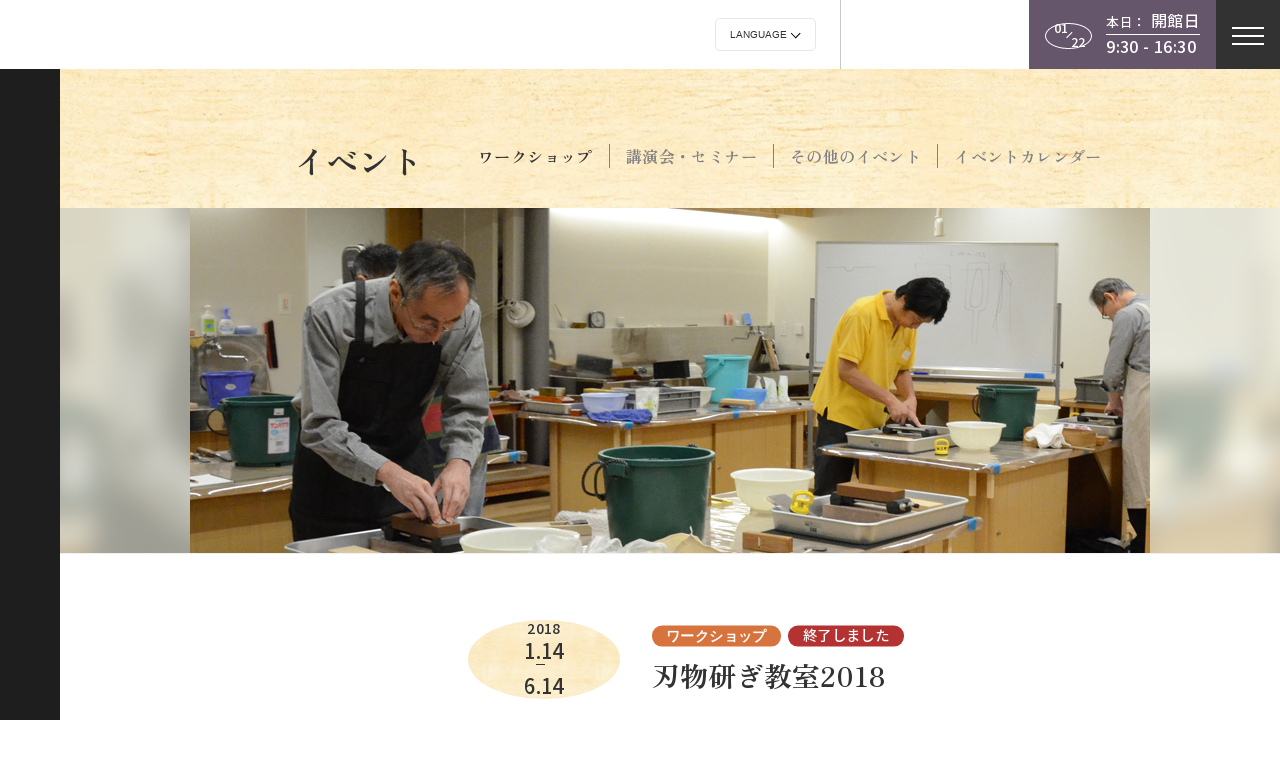

--- FILE ---
content_type: text/html; charset=UTF-8
request_url: https://www.dougukan.jp/event/hamono_1-6?lang=kr
body_size: 5882
content:
<!DOCTYPE html>
<html lang="ja">

<head>
	<!-- Google Tag Manager -->
	<script>(function(w,d,s,l,i){w[l]=w[l]||[];w[l].push({'gtm.start':
	new Date().getTime(),event:'gtm.js'});var f=d.getElementsByTagName(s)[0],
	j=d.createElement(s),dl=l!='dataLayer'?'&l='+l:'';j.async=true;j.src=
	'https://www.googletagmanager.com/gtm.js?id='+i+dl;f.parentNode.insertBefore(j,f);
	})(window,document,'script','dataLayer','GTM-WRJFJ7LM');</script>
	<!-- End Google Tag Manager -->

	<script>(function(i, s, o, g, r, a, m) {
			i['GoogleAnalyticsObject'] = r;
			i[r] = i[r] || function() {
				(i[r].q = i[r].q || []).push(arguments)
			}, i[r].l = 1 * new Date();
			a = s.createElement(o),
				m = s.getElementsByTagName(o)[0];
			a.async = 1;
			a.src = g;
			m.parentNode.insertBefore(a, m)
		})(window, document, 'script', '//www.google-analytics.com/analytics.js', 'ga');

		ga('create', 'UA-50740712-1', 'auto');
		ga('send', 'pageview');</script>

	<meta charset="UTF-8">
	<meta http-equiv="Content-Type" content="text/html; charset=utf-8">
	<meta property="og:image" content="https://www.dougukan.jp/wp-content/uploads/2016/11/Toishi01.jpg">
	<link rel="shortcut icon" href="https://www.dougukan.jp/_img/_icons/icon.png" type="image/x-icon">
	<link rel="icon" href="https://www.dougukan.jp/_img/_icons/favicon.ico" type="image/x-icon">
	<link rel="apple-touch-icon-precomposed apple-touch-icon" sizes="180x180" href="https://www.dougukan.jp/_img/_icons/icon.png">
	<meta http-equiv="content-script-type" content="text/javascript">
	<meta http-equiv="content-style-type" content="text/css">
	<title>竹中大工道具館 | 刃物研ぎ教室2018</title>
	<meta name="keyword" content="竹中大工道具館,大工道具,竹中工務店,博物館,神戸,takenaka carpentry tools museum">
	<meta name="description" content="日本で唯一の大工道具を展示している博物館。昔の匠の技と心を伝える様々な展覧会や講演会、セミナー、体験教室などを行っています。">
	<meta property="og:url" content="https://www.dougukan.jp/">
	<meta property="og:type" content="website">
	<meta property="og:title" content="竹中大工道具館">
	<meta property="og:description" content="日本で唯一の大工道具を展示している博物館。昔の匠の技と心を伝える様々な展覧会や講演会、セミナー、体験教室などを行っています。">
	<meta property="og:image" content="https://www.dougukan.jp/common/images/ogp.jpg">
	<meta property="og:image:width" content="600">
	<meta property="og:image:height" content="600">
	<meta charset="UTF-8">
	<meta name="viewport" content="width=device-width">
	<meta name="format-detection" content="telephone=no">

	<meta http-equiv="Content-Style-Type" content="text/css">
	<link rel="stylesheet" href="https://www.dougukan.jp/_scripts/com.css" type="text/css">
	<link rel="stylesheet" href="https://www.dougukan.jp/_scripts/fonts_ja.css" type="text/css">
	<link rel="stylesheet" href="https://www.dougukan.jp/_scripts/dougukan.css" type="text/css">

		<script src="//ajax.googleapis.com/ajax/libs/jquery/1.8.3/jquery.min.js"></script>
<script src="https://www.dougukan.jp/common/js/jquery.cookie.js"></script>
<script src="https://www.dougukan.jp/common/js/jquery.easing.1.3.js"></script>
<script src="https://www.dougukan.jp/common/js/jquery.textresizer.js"></script>
<script src="https://www.dougukan.jp/common/js/jquery.animate-shadow.js"></script>
<script src="https://www.dougukan.jp/common/js/dougukanMain.js"></script>
<link rel="stylesheet" type="text/css" href="https://www.dougukan.jp/common/js/fancybox/jquery.fancybox-1.3.4.css">
<script type="text/javascript" src="https://www.dougukan.jp/common/js/fancybox/jquery.fancybox-1.3.4.js"></script>
<script type="text/javascript" src="https://www.dougukan.jp/common/js/page_p.js"></script>
<script type="text/javascript" src="https://www.dougukan.jp/common/js/table_p.js"></script>    <script language="JavaScript" src="https://www.dougukan.jp/_scripts/function.js"></script>
<script language="JavaScript" src="https://www.dougukan.jp/_scripts/dougukan.js"></script>
<script language="JavaScript" src="https://www.dougukan.jp/_scripts/pace.min.js?v2"></script>

<link rel="stylesheet" href="https://www.dougukan.jp/_scripts/page.css?20240809" type="text/css">
<script language="JavaScript" src="https://www.dougukan.jp/_scripts/page.js"></script>
	
	<link rel="stylesheet" type="text/css" media="all" href="https://www.dougukan.jp/common/css/exhibition.css">
	<link rel="stylesheet" type="text/css" media="all" href="https://www.dougukan.jp/common/css/event_single.css?2">
	<link rel="stylesheet" type="text/css" media="all" href="https://www.dougukan.jp/common/css/event_single_ch.css?2022-01-05">
	<link rel="stylesheet" href="https://www.dougukan.jp/_scripts/event-single.css" type="text/css">

	<script type="text/javascript" src="https://sitectl.athp.transer.com/cl.first_lang.js"></script>
</head>

<body url="https://www.dougukan.jp/event/hamono_1-6" class="ja">
	<!-- Google Tag Manager (noscript) -->
	<noscript><iframe src="https://www.googletagmanager.com/ns.html?id=GTM-WRJFJ7LM"
	height="0" width="0" style="display:none;visibility:hidden"></iframe></noscript>
	<!-- End Google Tag Manager (noscript) -->


	<section id="selector">
    <div id="header">
        <a href="https://www.dougukan.jp" class="logo">
            <p><span>竹中大工道具館</span></p>
            <p><span>TAKENAKA CARPENTRY TOOLS MUSEUM</span></p>
        </a>
        <div class="info">
            <div class="lang">
                <div class="selector">

                    <!-- crosslanguage:ignore -->
                    <label>
                        <select id="clts-lang-selecter" name="ls-select" data-method="h20" class="language_selector">
                            <option value="">Language</option>
                            <option class="cl-norewrite" value="https://www.dougukan.jp/event/hamono_1-6?lang=kr">日本語</option>
                            <option value="https://en.dougukan.jp/event/hamono_1-6?lang=kr">English</option>
                            <option value="https://cn.dougukan.jp/event/hamono_1-6?lang=kr">简体中文</option>
                            <option value="https://tw.dougukan.jp/event/hamono_1-6?lang=kr">繁體中文</option>
                            <option value="https://ko.dougukan.jp/event/hamono_1-6?lang=kr">한국어</option>
                            <option value="https://de.dougukan.jp/event/hamono_1-6?lang=kr">Deutsch</option>
                            <option value="https://fr.dougukan.jp/event/hamono_1-6?lang=kr">Français</option>
                        </select>
                    </label>
                    <!-- /crosslanguage:ignore -->
                </div>
            </div>
            <div class="sns">
                <a class="sns" href="https://www.instagram.com/takenakacarpentrytoolsmuseum/" target="_blank"><span>instagram</span></a>
                <a class="sns" href="https://twitter.com/tctm_pr" target="_blank"><span>X</span></a>
                <a class="sns" href="https://www.facebook.com/dougukan" target="_blank"><span>facebook</span></a>
                <a class="sns" href="https://www.youtube.com/channel/UCfzA-aM_s7u1X0Go9DAjrJA" target="_blank"><span>youtube</span></a>
            </div>
                            <div class="day">
                    <div class="today">
                        <span>01</span><span>22</span>
                    </div>
                    <div class="open">
                        <p>
                            <span>本日：</span>
                            <span>開館日</span>
                        </p>
                        <p>9:30 - 16:30</p>
                    </div>
                </div>	
                        <div class="hamburgerWrapper close"><a class="hamburger"><span class="t"></span><span class="m"></span><span class="b"></span></a></div>
        </div>
    </div>
    <div id="menu">
        <div class="other _a">
            <div class="lang">
                <div class="selector">

                    <!-- crosslanguage:ignore -->
                    <label>
                        <select id="clts-lang-selecter" name="ls-select" data-method="h20" class="language_selector">
                            <option value="">Language</option>
                            <option class="cl-norewrite" value="https://www.dougukan.jp/event/hamono_1-6?lang=kr">日本語</option>
                            <option value="https://en.dougukan.jp/event/hamono_1-6?lang=kr">English</option>
                            <option value="https://cn.dougukan.jp/event/hamono_1-6?lang=kr">简体中文</option>
                            <option value="https://tw.dougukan.jp/event/hamono_1-6?lang=kr">繁體中文</option>
                            <option value="https://ko.dougukan.jp/event/hamono_1-6?lang=kr">한국어</option>
                            <option value="https://de.dougukan.jp/event/hamono_1-6?lang=kr">Deutsch</option>
                            <option value="https://fr.dougukan.jp/event/hamono_1-6?lang=kr">Français</option>
                        </select>
                    </label>
                    <!-- /crosslanguage:ignore -->
                </div>
            </div>
        </div>
        <div class="links">
            <a class="_a _1" href="https://www.dougukan.jp/information">
                <span>基本情報</span>
            </a>
            <a class="_a _2" href="https://www.dougukan.jp/special_exhibition">
                <span>企画展</span>
            </a>
            <a class="_a _3" href="https://www.dougukan.jp/exhibition">
                <span>常設展</span>
            </a>
            <a class="_a _5" href="https://www.dougukan.jp/workshop">
                <span>イベント</span>
            </a>
            <a class="_a _4" href="https://www.dougukan.jp/publishment">
                <span>刊行物</span>
            </a>
            <a class="_a _7" href="https://www.dougukan.jp/school_program">
                <span>学習</span>
            </a>
            <a class="_a _6" href="https://www.dougukan.jp/about_us">
                <span>当館について</span>
            </a>
        </div>
        <div class="other _b">
            <div class="sns">
                <a class="sns" href="https://www.instagram.com/takenakacarpentrytoolsmuseum/" target="_blank"><span>instagram</span></a>
                <a class="sns" href="https://twitter.com/tctm_pr" target="_blank"><span>X</span></a>
                <a class="sns" href="https://www.facebook.com/dougukan" target="_blank"><span>facebook</span></a>
                <a class="sns" href="https://www.youtube.com/channel/UCfzA-aM_s7u1X0Go9DAjrJA" target="_blank"><span>youtube</span></a>
            </div>
        </div>
    </div>
</section>
	<ul id="top_menu">
    <li><a class="_1" href="https://www.dougukan.jp/schedule"><p><span>イベントカレンダー</span></p></a></li>
    <li><a class="_4" href="https://www.dougukan.jp/user-group"><p><span>団体利用</span></p></a></li>
    <li><a class="_5" href="https://www.dougukan.jp/membership"><p><span>年間パスポート</span></p></a></li>
    <li><a class="_2" href="https://www.dougukan.jp/faq"><p><span>FAQ</span></p></a></li>
    <li><a class="_3" href="https://dougukan.stores.jp/" target="_blank"><p><span>オンラインストア</span></p></a></li>
</ul>
	<div id="allWrapper">
		
		
<section id="header_link">
	<div>
		<div>
			<h2 class="tab event"><a href="https://www.dougukan.jp/workshop">イベント</a></h2>
			<div id="sub_links" class="links">
				<div>
											<a class="_a _n" href="https://www.dougukan.jp/workshop">
							<span>ワークショップ</span><br style="display:none;">
						</a>
						<a class="_a" href="https://www.dougukan.jp/seminar">
							<span>講演会・セミナー</span><br style="display:none;">
						</a>
						<a class="_a" href="https://www.dougukan.jp/other_event">
							<span>その他のイベント</span><br style="display:none;">
						</a>
						<a class="_a" href="https://www.dougukan.jp/schedule">
							<span>イベントカレンダー</span><br style="display:none;">
						</a>
									</div>
			</div>
			<p class="_dir"><span>Scroll</span><span class="dir"></span></p>
		</div>
	</div>
</section>
	<div class="title-image pageContainer">
		<div class="bg" style="background-image:url(https://www.dougukan.jp/wp-content/uploads/2016/11/Toishi01.jpg)"></div>
		<div class="cv"></div>
		<figure class="transBlur"><img src="https://www.dougukan.jp/wp-content/uploads/2016/11/Toishi01.jpg"></figure>
	</div>
		
<div class="entry-title">
	<div class="transY">
					<div class="date">
				<div class="_2">
					<div class="ymd">
						<span class="y">2018</span>
						<p><span>1.14</span></p>
													<span class="dir"></span>
														<p><span>6.14</span></p>
											</div>
				</div>
			</div>
		
		<div class="text">
			<div class="type_status">
									<p class="type _0"><span>ワークショップ</span></p>
													<p class="status _close"><span>終了しました</span></p>
											</div>
			<h1>刃物研ぎ教室2018</h1>
		</div>
	</div>
</div>

<div id="primary" class="pageContainer">
	<div id="content" role="main" class="transY">
		<article id="post-88" class="post-88 event type-event">
			<div class="entry-content2">
				<table>
<tbody>
<tr>
<td>砥石の話からのみや鉋の研ぎ方、鉋の台の調整について、堂宮大工が丁寧に教えます。<br />
 研いでみたいが研ぎ方がわからない、自己流ではなく正しい研ぎ方を知りたいという方におすすめです。<br />
 <span style="color: #ff0000;">※ご自身のノミやカンナをご持参ください。砥石はこちらで準備しております。</span><br />
 <span style="color: #ff0000;">※庖丁・ハサミは除きます。</span></td>
</tr>
<tr>
<td>
<table class="norm-table" style="width: 642.64px;">
<tbody>
<tr>
<td style="width: 103px;">日　　　時</td>
<td style="width: 527.64px;">①2018年1月14日（日）、②2018年1月17日（水）、③2018年6月14日（木）<br />
 いずれも10：00～15：00</td>
</tr>
<tr>
<td style="width: 103px;">講　　　師</td>
<td style="width: 527.64px;">北村智則（当館技能員）</td>
</tr>
<tr>
<td style="width: 103px;">場　　　所</td>
<td style="width: 527.64px;">地下2階木工室</td>
</tr>
<tr>
<td style="width: 103px;">参  加  費</td>
<td style="width: 527.64px;">3,000円（別途入館料が必要）</td>
</tr>
<tr>
<td style="width: 103px;">定　　　員</td>
<td style="width: 527.64px;">16歳以上の方 10名　※応募者多数の場合抽選</td>
</tr>
<tr>
<td style="width: 103px;">申込締切</td>
<td style="width: 527.64px;">①②2018年1月4日（木）必着<br />
 ③2018年5月16日（水）必着</td>
</tr>
<tr>
<td style="width: 103px;">申込方法　</td>
<td style="width: 527.64px;"><strong>ウェブメール</strong>または<strong>往復はがき</strong>に下記事項をご記入の上<br />
 お申込みください。<br />
 <span style="color: #ff0000;">※記入もれにご注意ください(受付できない場合もございます）</span><br />
 <span style="color: #ff0000;">※1通につき1名の申込みとなります。</span><br />
 　・ウェブメール　①②の申し込みは<strong><a href="https://reg31.smp.ne.jp/regist/is?SMPFORM=mgt-scsjl-7d98c92ad48d9d33a822ca1c54149112">こちら</a><br />
  </strong> 　　　　　　　　　  ③の申し込みは<strong><a href="https://reg31.smp.ne.jp/regist/is?SMPFORM=mgt-scsjn-a96d3609c32c53b3760bea76cb8ffe75">こちら</a><br />
 </strong> 　・往復ハガキ（ハガキ1枚につき1名様まで）<br />
 ［往信用裏面］<br />
 　①イベント名・希望日時　②参加者氏名（フリガナ）<br />
 　③郵便番号・住所 　④電話番号　⑤年齢<br />
 ［返信用表面］<br />
 　・宛先に申込者の郵便番号・住所・氏名を記入<br />
 　・裏面は未記入のこと。<br />
 ［申込先］<br />
 〒651-0056神戸市中央区熊内町7-5-1竹中大工道具館イベント係</td>
</tr>
</tbody>
</table>
</td>
</tr>
</tbody>
</table>
			</div>
		</article>
	</div>
</div>

<script>
	document.addEventListener('DOMContentLoaded',function(){
		// 日本語ページのみ実行
		if (location.hostname.indexOf('.') > 2) {
			var sppp = document.querySelectorAll('.jidori');
			for(let v of sppp){
				let txt = v.innerHTML;
				let ans = '';
				for(let s of txt){
					console.log(s);
					ans += '<i>' + s + '<\/i>';
				}
				v.innerHTML = ans;
			}
		}
	});
</script>


		<section id="links" class="pageContainer">
    <div>
        <div class="line"><span></span></div>
        <div class="container transY">
            <div class="linksWrapper">
                <div class="links sub">
                    <p><span>基本情報</span></p>
                    <div class="contact accbox">
                        <input type="checkbox" id="_linlk_0" class="cssacc">
                        <div class="accshow">
                            <a class="_a" href="https://www.dougukan.jp/information">
                                <br style="display:none;"><span>開館時間・料金</span><br style="display:none;">
                            </a>
                            <a class="_a" href="https://www.dougukan.jp/access">
                                <br style="display:none;"><span>アクセス</span><br style="display:none;">
                            </a>
                            <a class="_a" href="https://www.dougukan.jp/news">
                                <br style="display:none;"><span>お知らせ</span><br style="display:none;">
                            </a>
                            <a class="_a" href="https://www.dougukan.jp/floor_guide">
                                <br style="display:none;"><span>施設案内</span><br style="display:none;">
                            </a>
                            <a class="_a" href="https://www.dougukan.jp/shop_lounge">
                                <br style="display:none;"><span>ショップ・休憩室</span><br style="display:none;">
                            </a>
                            <a class="_a" href="https://www.dougukan.jp/user-group">
                                <br style="display:none;"><span>団体利用</span><br style="display:none;">
                            </a>
                            <a class="_a" href="https://dougukan.stores.jp/" target="_blank">
                                <br style="display:none;"><span>オンラインストア</span><br style="display:none;">
                            </a>
                            <a class="_a" href="https://www.dougukan.jp/faq">
                                <br style="display:none;"><span>FAQ</span><br style="display:none;">
                            </a>
                        </div>
                        <label for="_linlk_0"><span>基本情報</span></label>
                    </div>
                </div>
            </div>
            <div class="linksWrapper">
                <div class="links sub">
                    <p><span>企画展</span></p>
                    <div class="contact accbox">
                        <input type="checkbox" id="_linlk_1" class="cssacc">
                        <div class="accshow">
                            <a class="_a" href="https://www.dougukan.jp/special_exhibition">
                                <br style="display:none;"><span>企画展</span><br style="display:none;">
                            </a>
                        </div>
                        <label for="_linlk_1"><span>企画展</span></label>
                    </div>
                </div>
            </div>
            <div class="linksWrapper">
                <div class="links sub">
                    <p><span>常設展</span></p>
                    <div class="contact accbox">
                        <input type="checkbox" id="_linlk_2" class="cssacc">
                        <div class="accshow">
                            <a class="_a" href="https://www.dougukan.jp/exhibition">
                                <br style="display:none;"><span>展示構成</span><br style="display:none;">
                            </a>
                            <a class="_a" href="https://www.dougukan.jp/audio-guide-lp">
                                <br style="display:none;"><span>音声ガイド</span><br style="display:none;">
                            </a>
                            <a class="_a" href="https://www.dougukan.jp/google_view"><br style="display:none;">
                                <span>Google 360°館内ビュー</span><br style="display:none;">
                            </a>
                            <a class="_a" href="https://www.dougukan.jp/video_library">
                                <br style="display:none;"><span>ビデオライブラリー</span><br style="display:none;">
                            </a>
                        </div>
                        <label for="_linlk_2"><span>常設展</span></label>
                    </div>
                </div>
            </div>
            <div class="linksWrapper">
                <div class="links sub">
                    <p><span>イベント</span></p>
                    <div class="contact accbox">
                        <input type="checkbox" id="_linlk_3" class="cssacc">
                        <div class="accshow">
                            <a class="_a" href="https://www.dougukan.jp/workshop">
                                <br style="display:none;"><span>ワークショップ</span><br style="display:none;">
                            </a>
                            <a class="_a" href="https://www.dougukan.jp/seminar"><br style="display:none;">
                                <span>講演会・セミナー</span><br style="display:none;">
                            </a>
                            <a class="_a" href="https://www.dougukan.jp/other_event">
                                <br style="display:none;"><span>その他のイベント</span><br style="display:none;">
                            </a>
                            <a class="_a" href="https://www.dougukan.jp/schedule">
                                <br style="display:none;"><span>イベントカレンダー</span><br style="display:none;">
                            </a>
                        </div>
                        <label for="_linlk_3"><span>イベント</span></label>
                    </div>
                </div>
            </div>
            <div class="linksWrapper">
                <div class="links sub">
                    <p><span>学習</span></p>
                    <div class="contact accbox">
                        <input type="checkbox" id="_linlk_4" class="cssacc">
                        <div class="accshow">
                            <a class="_a" href="https://www.dougukan.jp/school_program">
                                <br style="display:none;"><span>学校向けプログラム</span><br style="display:none;">
                            </a>
                            <a class="_a" href="https://www.dougukan.jp/gallery_talk">
                                <br style="display:none;"><span>ギャラリートーク</span><br style="display:none;">
                            </a>
                            <a class="_a" href="https://www.dougukan.jp/volunteer">
                                <br style="display:none;"><span>ボランティア</span><br style="display:none;">
                            </a>
                            <a class="_a" href="https://www.dougukan.jp/tool_story">
                                <br style="display:none;"><span>道具よもやま話</span><br style="display:none;">
                            </a>
                            <a class="_a" href="https://www.dougukan.jp/tools">
                                <br style="display:none;"><span>大工道具紹介</span><br style="display:none;">
                            </a>
                            <a class="_a" href="https://www.dougukan.jp/ouchi-museum">
                                <br style="display:none;"><span>おうちでミュージアム</span><br style="display:none;">
                            </a>
                        </div>
                        <label for="_linlk_4"><span>学習</span></label>
                    </div>
                </div>
            </div>
            <div class="linksWrapper">
                <div class="links sub">
                    <p><span>刊行物</span></p>
                    <div class="contact accbox">
                        <input type="checkbox" id="_linlk_5" class="cssacc">
                        <div class="accshow">
                            <a class="_a" href="https://www.dougukan.jp/publishment?c=01">
                                <br style="display:none;"><span>図録</span><br style="display:none;">
                            </a>
                            <a class="_a" href="https://www.dougukan.jp/publishment?c=02">
                                <br style="display:none;"><span>研究紀要</span><br style="display:none;">
                            </a>
                            <a class="_a" href="https://www.dougukan.jp/publishment?c=03">
                                <br style="display:none;"><span>書籍・映像</span><br style="display:none;">
                            </a>
                            <a class="_a" href="https://www.dougukan.jp/publishment?c=04">
                                <br style="display:none;"><span>広報誌・パンフレット</span><br style="display:none;">
                            </a>
                            <a class="_a" href="https://www.dougukan.jp/mailmagazine-2">
                                <br style="display:none;"><span>メールマガジン</span><br style="display:none;">
                            </a>
                        </div>
                        <label for="_linlk_5"><span>刊行物</span></label>
                    </div>
                </div>
            </div>
            <div class="linksWrapper">
                <div class="links sub">
                    <p><span>当館について</span></p>
                    <div class="contact accbox">
                        <input type="checkbox" id="_linlk_6" class="cssacc">
                        <div class="accshow">
                            <a class="_a" href="https://www.dougukan.jp/about_us">
                                <br style="display:none;"><span>コンセプト</span><br style="display:none;">
                            </a>
                            <a class="_a" href="https://www.dougukan.jp/about_architecture">
                                <br style="display:none;"><span>建築について</span><br style="display:none;">
                            </a>
                            <a class="_a" href="https://www.dougukan.jp/disclosure">
                                <br style="display:none;"><span>情報公開</span><br style="display:none;">
                            </a>
                            <a class="_a" href="https://www.dougukan.jp/collection">
                                <br style="display:none;"><span>コレクション</span><br style="display:none;">
                            </a>
                        </div>
                        <label for="_linlk_6"><span>当館について</span></label>
                    </div>
                </div>
            </div>			
        </div>
        <div class="sns">
            <a class="sns" href="https://www.instagram.com/takenakacarpentrytoolsmuseum/" target="_blank"><span>instagram</span></a>
            <a class="sns" href="https://twitter.com/tctm_pr" target="_blank"><span>X</span></a>
            <a class="sns" href="https://www.facebook.com/dougukan" target="_blank"><span>facebook</span></a>
            <a class="sns" href="https://www.youtube.com/channel/UCfzA-aM_s7u1X0Go9DAjrJA" target="_blank"><span>youtube</span></a>
        </div>
        <div class="accshow other">
            <a class="_a" href="https://www.dougukan.jp/policy">
                <br style="display:none;"><span>サイトポリシー</span><br style="display:none;">
            </a>
            <a class="_a" href="https://www.dougukan.jp/press">
                <br style="display:none;"><span>プレス向け情報</span><br style="display:none;">
            </a>
            <a class="_a" href="https://www.dougukan.jp/link">
                <br style="display:none;"><span>リンク</span><br style="display:none;">
            </a>
            <a class="_a" href="https://www.dougukan.jp/forms" target="_blank">
                <br style="display:none;"><span>お問い合わせ</span><br style="display:none;">
            </a>
            <a class="_a" href="https://www.dougukan.jp/membership">
                <br style="display:none;"><span>年間パスポート</span><br style="display:none;">
            </a>
        </div>
    </div>
</section>

<section id="footer_2024">
    <div class="credits">
        <a class="logo"></a>
        <span>Copyright 2024 TAKENAKA CARPENTRY TOOLS MUSEUM All rights reserved.</span>
    </div>
</section>
	</div>

	<!----------------------------------------------
	-------------------LOADER-------------------
	------------------------------------------------>
	<div id="loader"></div>
	<div id="goTopBt"></div>

<script type="text/javascript" src="/_Incapsula_Resource?SWJIYLWA=719d34d31c8e3a6e6fffd425f7e032f3&ns=3&cb=2041964610" async></script></body>
</html>

--- FILE ---
content_type: text/css
request_url: https://www.dougukan.jp/common/css/exhibition.css
body_size: 441
content:
@charset "utf-8";

div.title-image {
	width: 100%;
	padding: 0;
	margin: 0 auto;
	background: #000;
	text-align: center;
	padding: 0;
}
div.title-image2 {
	background: #f8f7f2;
}
div.title-image div.title-image-wrap {
	max-width: 960px;
	margin: 0 auto;
	width: 100%;
}
div.title-image img {
	padding: 0;
	margin: 0 auto;
	vertical-align: bottom;
}
@media screen and (max-width: 767px) {
	div.title-image {
		width: 100vw;
		margin-left: -10px;
	}
	div.title-image div.title-image-wrap {
		width: 100%;
	}
	div.title-image img {
		width: 100%;
		height: auto;
	}
}

#primary #content div.entry-content table table th {
	font-weight: normal;
	font-size: 100%;
	color: #f4a480;
	background: #fff;
	text-align: left;
	padding: 0 20px 0 0;
	border: 0px solid #dcdcdc;
	white-space: nowrap;
}
#primary #content div.entry-content table table td {
	padding: 0 0.5em 0.5em 0;
	border: 0px solid #dcdcdc;
	width: 90%;
}
#primary #content div.entry-content table h3 {
	font-size: 18px;
	color: #626262;
	margin: 0;
}
#contentsBody div.entry-title {
}
#contentsBody div.entry-title table tr td {
	width: 144px;
	vertical-align: top;
	text-align: right;
	color: #fff;
	font-size: 16px;
	padding: 20px;
}
#contentsBody div.entry-title table tr td.title {
	width: 756px;
	padding: 24px 20px 24px 0;
	vertical-align: middle;
	text-align: left;
}
#contentsBody div.entry-title h1 {
	line-height: 1em;
	margin: 0;
}
#contentsBody div.entry-title div.sub_title {
	font-size: 18px;
	color: #60503f;
	margin: 0 0 16px 0;
}
#contentsBody div.entry-title div.catch {
	font-size: 18px;
	color: #626262;
	margin: 16px 0 0 0;
}
#contentsBody div.entry-title td div.date {
	color: #fff;
	font-size: 24px;
	margin: 20px auto 0 auto;
}
#contentsBody div.entry-title td.status_on div.date {
	margin: 8px auto 0 auto;
}
#contentsBody div.entry-title td.status_pre div.date {
	margin: 8px auto 0 auto;
}
#contentsBody div.entry-title td.status_pre,
#contentsBody div.entry-title td.status_open {
	background: #f4a480;
}
#contentsBody div.entry-title td.status_on,
#contentsBody div.entry-title td.status_close {
	background: #a0968c;
}
#contentsBody div.entry-title td.status_deadline {
	background: #a0a0a0;
}
@media screen and (max-width: 767px) {
	#contentsBody div.entry-title table tr td {
		display: block;
		width: 100%;
		font-size: 16px;
		padding: 0 10px;
		box-sizing: border-box;
	}
	#contentsBody div.entry-title table {
		width: 100%;
	}
	#contentsBody div.entry-title table tr td.title {
		width: 100%;
		padding: 0 10px;
	}
	#contentsBody div.entry-title h1 {
		font-size: 20px;
	}
	#contentsBody div.entry-title td.status_pre,
	#contentsBody div.entry-title td.status_open,
	#contentsBody div.entry-title td.status_on,
	#contentsBody div.entry-title td.status_close,
	#contentsBody div.entry-title td.status_deadline {
		margin-top: 20px;
	}
	#contentsBody div.entry-title td.status_no {
		display: none;
	}
	#contentsBody div.entry-title td div.txt {
		float: left;
		font-size: 14px;
		line-height: 40px;
	}
	#contentsBody div.entry-title td div.date {
		float: right;
		font-size: 18px;
		line-height: 40px;
		margin: 0;
	}
	#contentsBody div.entry-title td div.date br {
		display: none;
	}
	#primary {
		width: calc(100% - 20px);
		margin: 0 10px;
	}
}




--- FILE ---
content_type: text/css
request_url: https://www.dougukan.jp/common/css/event_single.css?2
body_size: 852
content:
@charset "utf-8";

.entry-content2 {
    margin: 0 auto 40px auto;
}
@media (min-width:768px){
    .entry-content2 {
        max-width: 960px;
        /*padding-bottom: 60px;*/
        margin: 0 auto 0 auto;
        padding: 40px 0 60px 0;
        /*border-bottom: 1px solid #dcdcdc;*/
    }
}

.event-thumbnail {
    width: 100%;
    height: auto;
    /*height: 153px;*/
    /*object-fit: cover;*/
}
@media (min-width:768px){
    .event-thumbnail {
        width: 960px;
        flex-shrink: 0;
        height: auto;
        object-fit: cover;
    }
}

h1 {
    font-size: 24px;
}
#contentsBody div.entry-title h1 {
    font-size: 24px;
}
@media (max-width:767px){
    #contentsBody div.entry-title h1 {
        margin-top: 5px;
    }
}
@media (min-width:768px){
    #contentsBody div.entry-title h1 {
        font-size: 32px;
    }
}


p {
    padding: 0;
    margin: 0 0 2em 0;
}

dl.datalist {
    display: block;
    padding: 0px;
    line-height: 1.5em;
    font-size: inherit;
    color: inherit;
    line-height: inherit;
}
@media (min-width:768px) {
    dl.datalist {
        display: grid;
        grid-template-columns: 103px auto;
        grid-row-gap: 0px;
        grid-column-gap: 10px;
    }
    dl.datalist.datalist-colw-78 {
        grid-template-columns: 78px auto;
    }
    dl.datalist.datalist-colw-3em {
        grid-template-columns: 4.5em auto;
    }
    dl.datalist.datalist-colw-4em {
        grid-template-columns: 6.6em auto;
    }
}
.datalist dt {
    margin: 0;
    margin-top: 20px;
    font-weight: bold;
    font-size: 16.8px;
}

@media (min-width:768px) {
    .datalist dt {
        margin-top: 0px;
        font-size: inherit;
    }
}
.datalist dd {
    margin-inline-start: 0px;
}





.datalist.datalist-specs {
    border: 1px solid rgb(220,220,220);
    padding: 0;
}
@media (min-width:768px) {
    .datalist.datalist-specs {
        border: none;
    }
}


.datalist-specs dt {
    margin-top: 0px;
    padding: 7px;
    font-weight: normal;
    font-size: 14px;
    background-color: rgb(236, 234, 232);
}
.datalist-specs dd {
    padding: 7px;
}

@media (min-width:768px) {
    .datalist-specs dt,
    .datalist-specs dd {
        border: none;
        background-color: white;
    }
}

.entry-content2 h4 {
    margin-bottom: 0px;
}

.event-apply-link {
    box-sizing: border-box;
    display: block;
    background-color: rgb(50, 171, 121);
    padding: 0.65em 0em;
    font-size: 15px;
    font-weight: bold;
    color: white;
    text-decoration: none;
    text-align: center;
    border-radius: 7px;
    max-width: 330px;
    margin: 16px 0;
    box-shadow: 1;
    overflow: visible;
}
.event-apply-link:hover {
    opacity: 0.7;
}

.jidori i {
    font-style: normal;
}

@media (min-width:768px) {

    .jidori {
        display: flex;
        justify-content: space-between;
    }
    .jidori i {
        letter-spacing: 0;
        font-style: normal;
    }
    .jidori.w3 {
        width: 3.3em;
    }
    .jidori.w4 {
        width: 4.4em;
    }
    .jidori.w5 {
        width: 5.5em;
    }
    .jidori.w6 {
        width: 6.6em;
    }
    .jidori.w7 {
        width: 7.7em;
    }
    .jidori.w8 {
        width: 8.8em;
    }
    .jidori.w9 {
        width: 9.9em;
    }
}

.mb-0 {
    margin-bottom: 0;
}
.mb-1 {
    margin-bottom: 1em;
}

.mb-2 {
    margin-bottom: 2em;
}
.mb-2\.5 {
    margin-bottom: 2.5em;
}

.mb-3 {
    margin-bottom: 3em;
}
.mt-0 {
    margin-top: 0;
}
.mt-1 {
    margin-top: 1em;
}

.mt-2 {
    margin-top: 2em;
}
.mt-2\.5 {
    margin-top: 2.5em;
}

.mt-3 {
    margin-top: 3em;
}


@media (max-width:767px) {
    .sp-none {
        display: none;
    }
}

.text-right {
    text-align: right;
}

/*

.w-4w-3w {
	letter-spacing: 0.6em;
}

.w-5w-4w {
	letter-spacing: 0.36666em;
}
.w-6w-3w {
	letter-spacing: 1.65em;
}
.w-6w-4w {
	letter-spacing: 0.7333em;
}
.w-6w-5w {
	letter-spacing: 0.275em;
}
.w-0-2w {
	letter-spacing: 1.1em;
}
.w-0-3w {
	letter-spacing: 0.5em;
}
.w-3w-on4w {
	letter-spacing: 0.65em;
}
.w-2w-on4w {
	letter-spacing: 2.3em;
}
.w-4w-on5w {
	letter-spacing: 0.47em;
}
.w-3w-on5w {
	letter-spacing: 1.2em;
}
.w-2w-on5w {
	letter-spacing: 3.4em;
}
.w-5w-on6w {
	letter-spacing: 0.375em;
}
.w-4w-on6w {
	letter-spacing: 0.833em;
}
.w-3w-on6w {
	letter-spacing: 1.75em;
}
.w-2w-on6w {
	letter-spacing: 4.5em;
}

*/

--- FILE ---
content_type: text/css
request_url: https://www.dougukan.jp/common/css/event_single_ch.css?2022-01-05
body_size: 774
content:
@charset "utf-8";


#primary {
    margin-top: 0;
}


.legacy-lay-left {
    font-size: 15.96px;
    text-align: center;
    color: #60503f;
    margin-top: 30px;
}
.event-bn .legacy-lay-left{
    font-weight: bold;
    text-align: left;
}
#primary #content div.entry-content2 .event-bn .legacy-lay-right p {
    margin-top: 1.5em;
}
.legacy-lay-right {
    margin-top: 20px;
}
@media (min-width:768px){
    .legacy-lay {
        display: flex;
        flex-wrap: wrap;
        margin-top: 0px;
        margin-bottom: 50px;
    }
    .legacy-lay-left {
        margin-top: 0px;
        width: 200px;
        padding-right: 40px;
        vertical-align: top;
        text-align: left;
        flex-shrink: 0;
    }
    .legacy-lay-right {
        margin-top: 0px;
        max-width: 720px;
    }

    .legacy-lay-left_e2 {
        width: 150px;
    }
    .legacy-lay-right_e2 {
        width: 770px;
        max-width: 770px;
    }


    .event-bn .legacy-lay-right{
        margin-bottom: 50px;
    }
    .event-bn .legacy-lay-left{
        font-weight: normal;
        margin-bottom: 50px;
    }
}

/**** サムネール用 **************************************/

.list-photo2 {
    display: grid;
    grid-column-gap: 10%;
    grid-row-gap: 1em;
    grid-template-columns: 45% 45%;
    width: 100%;
}
.list-photo2 figure {
    margin: 0 auto 1em auto;
    width: 100%;
    /*aspect-ratio: 1;*/
}

.list-photo2 figure a {
    display: flex;
    justify-content: center;
    align-items: center;
    width: 100%;
    aspect-ratio: 1;
    overflow: hidden;
    border-radius: 3px;
    border: 1px solid #dcdcdc;
    box-shadow: rgb(255, 255, 255) 0px 0px 0px 0px;
    transition: 0.5s;
}
.list-photo2 figure a img{
    width: 90%;
}

.list-photo2 figure a:hover {
    box-shadow: rgb(200, 200, 200) 0px 0px 5px 0px;
}
.list-photo2 figcaption {
    margin-top: 0.5em;
    line-height: 1.4;
    font-size: 80%;
}
@media (min-width:768px){
    .list-photo2 {
        grid-column-gap: 4%;
        grid-row-gap: 1.5em;
        grid-template-columns: 22% 22% 22% 22%;
    }
    .list-photo2 figure {
        width: 100%;
    }

}
/**** 講師プロフィール ************************************/

.profile {
    margin-bottom: 2.5em;
}
.profile-portrait {
    width: 100%;
    margin-bottom: 0.5em;
}
.profile-name {
    font-size: 120%;
    font-weight: bold;
    margin-bottom: 0.5em;
}
.profile-subject {
    
}

@media (min-width:768px){
    .profile {
        display: flex;
        flex-wrap: wrap;
        justify-content: space-between;
		align-items: flex-start;
    }
    .profile-portrait {
        max-width: 50%;
    }

    .profile-subject {
        max-width: 45%;
    }
}
/****************************************/
.size-thumbnail {
    width: 100%;
    height: auto;
}
.ch-item {
    margin-bottom: 10px;
    border-bottom: 1px solid #dcdcdc;
}
.ch-item-subj {
    margin-top: 10px;
    padding-bottom: 10px;
}

@media (min-width:768px){
    .ch-item {
        margin-bottom: 23px;
        display: flex;
        border-bottom: none;
        width: 100%;
    }
    .ch-item-img {
        width: 156px;
        height: 156px;
        padding: 0;
        margin-right: 20px;
        border: 7px solid white;
        box-shadow:  0px 0px 2px 0px rgba(0, 0, 0, 0.5);
        overflow: visible;
        flex-shrink: 0;
        border-radius: 2px;
        transition-duration: 500ms;
    }
    .ch-item-img:hover {
        box-shadow:  0px 0px 5px 0px rgba(0, 0, 0, 0.5);
    }
    .ch-item-img .w-imageBox {
        
    }
    .ch-item-subj {
        margin-top: 0px;
        padding-bottom: 0px;
    }
}


@media (min-width:768px){
    .size-thumbnail {
        width: 156px;
    }
}


--- FILE ---
content_type: text/css
request_url: https://www.dougukan.jp/_scripts/event-single.css
body_size: 898
content:
@charset "UTF-8";

.entry-title
{
	font-size: clamp(1.0rem, 1.75vw, 1.5rem);
	display: flex;
	max-width: 100%;
	justify-content: center;
	align-items: flex-end;
	border-bottom: 1px solid;
	padding: 2rem 2rem 2rem;
	margin-bottom: 5rem;
}

.title-image
{
	display:flex;
	justify-content: center;
	border-bottom: 1px solid rgb(240, 240, 240);
	overflow:hidden;
}
.title-image .bg
{
	position:absolute;
	top: 0;
	left: 0;
	width: 100%;
	height: 100%;
	background-size:cover;
	background-position: 50% 50%;
	-webkit-filter: blur(10px);
	filter: blur(10px);
	transform: scale(1.2);
}
.title-image .cv
{
	position:absolute;
	width:100%;
	height:100%;
	top:0;
	left:0;
	background-color:rgba(255, 255, 240,.6);
}

.title-image figure
{
	max-width: 1240px;
	line-height: 0;
}

.entry-title h1
{
	font-size: 1.25em;
	line-height: 1.5;
	margin: .25em 0 .2em;
}

.entry-title h1 > span
{
	display:block;
}

.entry-title h1 > span + span
{
	margin-top: .25em;
}

.entry-title h1 > span.sub_title,
.entry-title h1 > span.catch
{
	font-size: .75em;
}

.entry-title > div
{
	display:flex;
	align-items: center;
	justify-content:center;
	flex-wrap:wrap;
}

.entry-title .text
{
	margin: 2rem 0;
}

.entry-title .date
{
	font-family: 'Roboto-M', 'GG-M', sans-serif;
	font-weight: 550;
	line-height: 1.3;
	font-size: max(1rem,.75em);
	width: 9em;
	aspect-ratio: 1 /1;
	margin: 0rem 2rem;
	
	display: flex;
	flex-direction: column;
	align-items:center;
	justify-content:center;
	border-radius: 50%;
/*	border: 1px solid;*/
	background-color: rgb(240, 240, 240);
	
	background-image: url(./../_img/bg.jpg);
	background-size: 75%;
	background-position: 50%;
}

.entry-title .date > div
{
	display:flex;
	align-items:flex-end;
}

.entry-title .date > div._1
{
	font-size: 1.5em;
}
.entry-title .date > div._2,
.entry-title .date > div._3
{
	font-size: 1.2em;
}

.entry-title .date .ymd
{
	display: flex;
	flex-direction: column;
	align-items:center;
	justify-content:center;
}

.entry-title .date p
{
	display:flex;
}

.entry-title .date span.y
{
	font-size: .7em;
}

.entry-title .date span.dir
{
	width: 1rem;
	margin: 0 .25rem .4em;
	flex-shrink: 0;
	display:flex;
	align-items:center;
	border-bottom-width: 0px;
}
.entry-title .date span.dir:after,
.entry-title .date span.dir:before
{
	content:"";
	display:block;
}

.entry-title .date span.dir:before
{
	width:100%;
	height:1px;
	background-color: rgb(50, 50, 50);
}

.entry-title .date span.dir:after
{
	background-size:cover;
	background-position:50%;
	width:12px;
	aspect-ratio: 9 / 12;
	background-image:url(./../_img/anchor.svg);
}

.entry-title .status
{
	font-size: max(.9rem,.75em);
	font-family: 'R-M', 'GG-M', sans-serif;
	font-weight: 550;
	color:rgb(255, 255, 255);
	background-color:rgb(46, 91, 48);
	padding: .5em 1em;
	line-height: 1;
	border-radius:1em;
}

.entry-title .status.open
{
	background-color:rgb(180, 50, 50);
}
.entry-title .status.close
{
	background-color: rgb(50, 50, 50);
}

.type_status
{
	font-size: .9rem;
	font-family: 'GG-B', sans-serif;
	font-weight: 700;
	display:flex;
	flex-wrap:wrap;
	margin: 0 -.25em .5em;
}
.type_status .type,
.type_status .status
{
	line-height: 1;
	display: inline-block;
	padding: .25em 1em;
	margin: .25em;
	background-color:rgb(180, 50, 50);
	color: rgb(255, 255, 255);
	border-radius: 1em;
	white-space:nowrap;
	transform: translateY(.25em);
}

.type_status .type._0
{
	background-color: rgb(215, 115, 60);
}
.type_status .type._1
{
	background-color: rgb(80, 80, 145);
}
.type_status .type._2
{
	background-color: rgb(70, 150, 170);
}
.type_status .type._3
{
	background-color: rgb(70, 150, 170);
}

.legacy-lay-left
{
	color: rgb(50, 50, 50);
}

.legacy-lay-left strong
{
	font-family: 'Zen-B', serif;
	font-weight: 700;
}

/*//////////////////////////////////////////////////////////////////////////////////
///////////////////////////////// MEDIA SCREEN ////////////////////////////////
//////////////////////////////////////////////////////////////////////////////////*/

@media screen and (max-width: 767px)
{
	div.title-image
	{
		width: 100%;
		margin-left: 0;
	}
}

@media screen and (max-width: 600px)
{
	.entry-title
	{
		flex-direction: column;
		align-items: center;
	}
	.entry-title .thumb
	{
		margin-right:0;
		margin-bottom: 3rem;
	}
}

--- FILE ---
content_type: image/svg+xml
request_url: https://www.dougukan.jp/_img/sns_2.svg
body_size: 102
content:
<?xml version="1.0" encoding="UTF-8"?>
<svg id="_レイヤー_1" data-name="レイヤー 1" xmlns="http://www.w3.org/2000/svg" width="35" height="35" version="1.1" viewBox="0 0 35 35">
  <path d="M19.4296046,16.2704982l7.6219482-8.8598633h-1.8059082l-6.618042,7.6928711-5.2860107-7.6928711h-6.0970459l7.993042,11.6328125-7.993042,9.2910156h1.8060303l6.9890137-8.1240234,5.5830078,8.1240234h6.0959473l-8.2889404-12.0639648ZM16.9556056,19.1464748l-.8100586-1.1591797-6.4439697-9.2167969h2.7740479l5.2009277,7.4379883.8100586,1.1591797,6.7600098,9.6699219h-2.7750244l-5.5159912-7.8911133Z" fill="#313232" stroke-width="0"/>
</svg>

--- FILE ---
content_type: application/javascript
request_url: https://www.dougukan.jp/_scripts/dougukan.js
body_size: 1408
content:
// JavaScript Document

setMetaViewPort('p');

addEvent(window, "load", function()
{
	setMetaViewPort("s");
});

/////////////////////////////////////////////////////////////
/////////////////////// setMetaViewPort //////////////////////
/////////////////////////////////////////////////////////////

function setMetaViewPort(f)
{
	var
		hl = (window.innerWidth > window.innerHeight)? 1 : 2
	;

	if(typeof ontouchstart != "undefined") if(document.body) if(document.body.hl) if(document.body.hl == hl)  return false;
	
	if(document.body) document.body.hl = hl;

	if(f == "g" || f == "p") return false;

	if(typeof document.body.rePlaceTimer) clearTimeout(document.body.rePlaceTimer);
	document.body.rePlaceTimer = setTimeout(
		function()
		{

			if(f == "s") loadedFunc();
			else resizeContents();
			
		}, (f == "s")? 500 : 1);
	
}


/////////////////////////////////////////////////////////////
/////////////////////////// Loaded //////////////////////////
/////////////////////////////////////////////////////////////


function loadedFunc()
{
	addEvent(window, "resize", function()
	{
		setMetaViewPort();
	});
	
	addEvent(window, "gestureend", function()
	{
		setMetaViewPort("g");
	});

	addEvent(window, "scroll", scrollGoTop);
//	addEvent(window, "scroll", chSelectorColor);
//	chSelectorColor();
	
	var
		t
	;
	
	if(returnOBJ('goTopBt'))
	{
		addEvent(returnOBJ('goTopBt'), "click", function()
		{
			jump(0,0);
		});
	}

	t = document.body.getElementsByClassName('language_selector');
	if(t.length)
	{
		
		for(i = 0; i < t.length; i++)
		{
			addEvent(t[i], 'change', function()
			{
				window.open(this.value, '_self');
			})
		}
	}
	
	t = document.body.getElementsByClassName('hamburgerWrapper');
	if(t.length)
	{
		for(i = 0; i < t.length; i++)
		{
			addEvent(t[i], "click", function()
			{
				hamburgerMenu(this);
			});
		}
	}
	
	if(typeof loadedPageContents == "function") loadedPageContents();
	
	/********************************/
	/**** ローディング画面の終了 *****/
	/********************************/
	
	if(document.body.preloadMode) return false;
	
	t = document.body.getElementsByClassName('pace');
	if(t.length)
	{
//		t[0].style.display = "none";
	}
	
	t = returnOBJ('loader');
	if(t)
	{
		timerObjIntit(t);
		t.nA = 100;
		t.tA = 0;
		t.at = 500;
		t.endFunc = function(d)
		{
			timerEndObj(d);
			d.parentNode.removeChild(d);
			if(typeof loadedEndPageContents == "function") loadedEndPageContents();
		};
		chWHA(t);
	}
	/********************************/
	/********************************/
	/********************************/
	
}

function hamburgerMenu(et)
{
	if(et.className.match(/close/))
	{
		et.className = et.className.replace(/close/, "open");
		document.body.className = document.body.className + " hamburgerOpen";
	}
	else
	{
		document.body.className = document.body.className.replace(/ hamburgerOpen/, "");
		et.className = et.className.replace(/open/, "close");
	}
}

/////////////////////////////////////////////////////////////
////////////////////////// RESIZE  ///////////////////////////
/////////////////////////////////////////////////////////////

function resizeContents(f, m)
{

	if(typeof document.body.rePlaceTimer) clearTimeout(document.body.rePlaceTimer);
	
	document.body.rePlaceTimer = setTimeout(
	function()
	{
		if(typeof resizePageContents == "function") resizePageContents(m);
//		chSelectorColor();
	}, (f)? 1 : 500);
	
}

/////////////////////////////////////////////////////////////
/////////////////////////// SCROLL //////////////////////////
/////////////////////////////////////////////////////////////

function scrollGoTop()
{
	var
		d = returnOBJ('selector'),
		sY = document.body.scrollTop? document.body.scrollTop : document.documentElement.scrollTop,
		winWH = returnWinSize(),
		dy = (returnOBJ('top'))? winWH[1] / 3 * 2 : 50
	;

	d = returnOBJ('selector');
	
/*	if(winWH[0] < 750) d.className = d.className.replace(" b", " a");
	else
	{*/
	if(d)
	{
		if(Math.abs(document.body.sY0 - sY) > 0 && sY > 20)
		{
			if(document.body.sY0 > sY)
			{
				d.className = d.className.replace(" b", " a");
			}
			else
			{
				d.className = d.className.replace(" a", " b");
			}
		}
		else
		{
			d.className = d.className.replace(" b", " a");
		}
	}
		
	
	document.body.sY0 = sY;
	
	document.body.className = (sY > dy)? ((! document.body.className.match(/sc/))? document.body.className + " sc" : document.body.className) : document.body.className.replace(/ sc/, "");

}


///////////////////////////////////////////////////////////////////////////////////////////
///////////////////////////////////////////////////////////////////////////////////////////
///////// pageContainerクラスがスクロール位置にきたら endを追加 ///////////
///////////////////////////////////////////////////////////////////////////////////////////
///////////////////////////////////////////////////////////////////////////////////////////

function loadPageContents(f)
{
	var
		t
	;
	
	t = document.body.getElementsByClassName('pageContainer');
	if(! t.length) return false;
	
	var
		d, o,
		tp = (document.documentElement.scrollTop)? document.documentElement.scrollTop : document.body.scrollTop,
		th = gsh(),
		winWH = returnWinSize(),
		dy = winWH[1] / 3
//		dy = 0
	;

	for(i = 0; i < t.length; i++)
	{
	
		if(t[i].lf) continue;
	
		d = t[i].parentNode;
		while(d)
		{
			if(d.offsetTop) dy += d.offsetTop;
			d = d.parentNode;
		}

		if(t[i].offsetTop + dy - winWH[1] < tp || tp == th)
		{
			d = t[i];
			d.lf = true;
			d.className += " end";

			t = d.getElementsByClassName('slideFadeContainer');
			if(t.length)
			{
				var
					i = 0
				;
				while(i < t.length)
				{
					if(! t[i].timerFlag)
					{
						t[i].timerFlag = true;
						t[i].statSlide(1);
					}
					i++;
				}
			}
			
			t = d.getElementsByClassName('bannerLinear');
			if(t.length)
			{
				var
					i = 0
				;
				while(i < t.length)
				{
					if(! t[i].timerFlag)
					{
						t[i].timerFlag = true;
						t[i].statSlide(1);
					}
					i++;
				}
			}
			
			t = d.getElementsByClassName('bannerSlider');
			if(t.length)
			{

				var
					i = 0
				;
				while(i < t.length)
				{
					t[i].timerFlag = true;
					t[i].statSlide(1);
					i++;
				}
			}

		}
		else break;
		
		if( i == t.length - 1)
		{
			removeEvent(window, "scroll", loadPageContents);
			removeEvent(window, "touchmove", loadPageContents);
		}
	}
}

--- FILE ---
content_type: application/javascript
request_url: https://www.dougukan.jp/_Incapsula_Resource?SWJIYLWA=5074a744e2e3d891814e9a2dace20bd4,719d34d31c8e3a6e6fffd425f7e032f3
body_size: 24974
content:
var _0x354d=['\x44\x41\x62\x43\x6b\x38\x4b\x4e','\x4f\x55\x72\x44\x6e\x55\x4c\x44\x73\x52\x4a\x69','\x42\x38\x4f\x4c\x43\x63\x4f\x55\x4f\x73\x4b\x63\x45\x38\x4b\x49\x77\x34\x67\x41\x77\x35\x77\x42\x77\x34\x2f\x44\x6b\x38\x4f\x52\x77\x37\x54\x44\x6e\x63\x4b\x33\x77\x37\x44\x43\x6e\x38\x4f\x32\x4d\x4d\x4b\x39\x77\x37\x58\x44\x6d\x51\x3d\x3d','\x77\x72\x76\x43\x67\x48\x30\x3d','\x48\x68\x50\x43\x71\x51\x3d\x3d','\x77\x70\x74\x6e\x77\x34\x64\x6c','\x52\x6d\x6b\x61\x77\x71\x66\x43\x72\x41\x46\x4b','\x77\x36\x55\x6d\x77\x34\x42\x6c\x77\x35\x48\x44\x6f\x78\x37\x43\x71\x38\x4f\x62\x47\x63\x4f\x4d\x46\x63\x4f\x2f\x77\x71\x38\x4c\x4e\x7a\x48\x43\x6b\x73\x4b\x73\x77\x35\x31\x37\x62\x73\x4f\x79\x77\x34\x37\x44\x6a\x56\x76\x43\x72\x73\x4b\x5a\x77\x34\x42\x57\x77\x36\x30\x3d','\x77\x70\x30\x55\x77\x36\x45\x3d','\x61\x58\x6a\x44\x76\x51\x3d\x3d','\x77\x70\x54\x43\x6d\x43\x50\x44\x6e\x77\x3d\x3d','\x77\x36\x52\x79\x54\x78\x76\x43\x6e\x48\x6f\x49','\x77\x70\x35\x4d\x77\x6f\x7a\x43\x70\x33\x72\x44\x74\x4d\x4b\x70\x62\x38\x4f\x4e\x63\x63\x4b\x30\x77\x6f\x4a\x6c\x4e\x38\x4f\x39\x77\x37\x76\x44\x76\x63\x4f\x36','\x52\x68\x4c\x43\x74\x67\x3d\x3d','\x77\x72\x6b\x5a\x47\x38\x4b\x4b','\x77\x6f\x46\x64\x55\x38\x4b\x52\x77\x34\x66\x44\x69\x6c\x34\x3d','\x77\x72\x76\x43\x6e\x63\x4f\x7a\x77\x6f\x73\x73\x77\x36\x30\x6c\x77\x34\x51\x73\x52\x4d\x4f\x4a\x77\x35\x4d\x69\x77\x35\x33\x44\x6f\x63\x4b\x48\x51\x68\x62\x43\x76\x73\x4f\x37','\x59\x4d\x4f\x31\x77\x36\x33\x44\x68\x6c\x64\x59\x77\x36\x55\x34','\x4f\x67\x33\x43\x72\x41\x3d\x3d','\x77\x34\x49\x4b\x48\x51\x3d\x3d','\x4f\x4d\x4f\x4c\x44\x56\x73\x3d','\x77\x71\x2f\x44\x6d\x63\x4b\x53\x77\x6f\x2f\x43\x6f\x54\x37\x43\x6f\x51\x3d\x3d','\x53\x32\x50\x44\x68\x41\x3d\x3d','\x77\x72\x70\x31\x77\x36\x6c\x78\x77\x36\x64\x56','\x4e\x31\x7a\x44\x6f\x48\x76\x44\x71\x42\x70\x31\x77\x36\x58\x44\x68\x68\x35\x2b\x77\x37\x51\x6d\x77\x34\x50\x43\x74\x68\x6a\x43\x67\x73\x4b\x6f\x77\x71\x67\x3d','\x4d\x6d\x66\x43\x6e\x51\x3d\x3d','\x51\x58\x48\x43\x6a\x73\x4f\x2f\x47\x73\x4f\x51','\x47\x47\x67\x4b\x77\x71\x59\x6b\x62\x4d\x4f\x58\x77\x70\x41\x4b\x77\x37\x48\x43\x75\x41\x3d\x3d','\x77\x35\x37\x44\x6f\x73\x4f\x71\x77\x70\x51\x7a\x77\x36\x73\x79\x77\x34\x45\x2b\x63\x73\x4f\x55\x77\x34\x52\x6a\x77\x37\x44\x44\x70\x38\x4b\x65\x56\x68\x2f\x43\x6f\x63\x4f\x71\x5a\x57\x52\x6a\x58\x4d\x4f\x6a\x77\x70\x70\x64\x77\x6f\x68\x38\x42\x73\x4b\x43\x54\x51\x3d\x3d','\x63\x56\x4e\x71\x42\x41\x4c\x43\x67\x54\x4a\x6d','\x77\x70\x45\x58\x44\x4d\x4b\x4f\x77\x37\x66\x44\x73\x45\x48\x43\x69\x77\x3d\x3d','\x77\x72\x74\x6b\x77\x36\x52\x71\x77\x37\x4e\x43','\x77\x70\x7a\x43\x68\x73\x4b\x75','\x64\x44\x48\x43\x70\x41\x3d\x3d','\x77\x72\x62\x43\x6c\x38\x4b\x58','\x51\x57\x64\x6a\x58\x51\x3d\x3d','\x77\x36\x46\x31\x56\x63\x4f\x39\x77\x34\x31\x55\x77\x70\x76\x43\x73\x38\x4b\x76\x77\x72\x46\x74\x77\x36\x45\x3d','\x52\x31\x56\x32','\x49\x6a\x62\x44\x75\x51\x35\x44\x49\x43\x50\x43\x75\x4d\x4b\x71\x53\x7a\x50\x43\x6c\x73\x4f\x33\x4b\x44\x7a\x43\x71\x6c\x66\x43\x6f\x44\x54\x43\x67\x63\x4b\x71\x61\x63\x4f\x36\x55\x6e\x6b\x5a\x64\x6c\x2f\x43\x72\x69\x30\x69\x77\x72\x2f\x43\x72\x73\x4f\x72\x77\x35\x76\x43\x6c\x63\x4f\x73\x77\x36\x4d\x76\x66\x63\x4f\x61\x77\x72\x6f\x48\x4c\x4d\x4f\x70\x44\x63\x4f\x6d\x77\x36\x76\x44\x6b\x6d\x41\x35\x52\x63\x4f\x53\x63\x63\x4f\x58\x77\x70\x42\x4d\x59\x6c\x6e\x44\x76\x47\x49\x46\x77\x6f\x48\x44\x67\x46\x67\x76','\x77\x34\x38\x4e\x4f\x52\x39\x51\x49\x77\x3d\x3d','\x77\x6f\x56\x2b\x55\x77\x3d\x3d','\x41\x6a\x58\x43\x67\x77\x3d\x3d','\x53\x42\x42\x57','\x65\x6e\x4c\x43\x6c\x77\x3d\x3d','\x77\x6f\x42\x69\x64\x51\x3d\x3d','\x77\x71\x4a\x61\x54\x77\x3d\x3d','\x77\x71\x31\x58\x62\x51\x3d\x3d','\x77\x34\x6b\x71\x77\x37\x67\x3d','\x77\x70\x7a\x44\x6a\x32\x38\x3d','\x77\x70\x54\x43\x6d\x7a\x38\x3d','\x77\x36\x62\x43\x72\x53\x73\x3d','\x55\x46\x46\x32','\x77\x34\x37\x44\x6e\x4d\x4b\x67','\x77\x72\x78\x34\x77\x36\x77\x79\x77\x6f\x6a\x44\x76\x73\x4f\x64\x51\x6c\x45\x71\x77\x37\x39\x68\x77\x6f\x58\x44\x6e\x4d\x4f\x52\x53\x63\x4b\x45\x77\x72\x50\x43\x72\x38\x4f\x6a\x62\x46\x41\x3d','\x77\x6f\x50\x44\x74\x46\x56\x2f\x77\x71\x38\x3d','\x77\x35\x76\x43\x69\x77\x77\x3d','\x63\x31\x58\x44\x71\x77\x3d\x3d','\x5a\x57\x30\x61\x77\x70\x59\x3d','\x77\x36\x6f\x74\x77\x36\x52\x65\x77\x70\x33\x43\x6f\x73\x4f\x45','\x77\x72\x74\x53\x66\x63\x4b\x67\x77\x37\x6a\x44\x73\x46\x37\x43\x6e\x53\x2f\x43\x6b\x4d\x4f\x41\x77\x37\x33\x44\x68\x41\x3d\x3d','\x5a\x31\x33\x43\x74\x67\x3d\x3d','\x52\x51\x37\x43\x73\x77\x3d\x3d','\x77\x6f\x62\x43\x74\x4d\x4b\x31','\x77\x34\x51\x63\x77\x36\x66\x43\x75\x69\x51\x36\x77\x72\x7a\x44\x6e\x38\x4b\x56\x49\x4d\x4b\x68\x77\x6f\x6c\x30\x77\x34\x59\x74\x77\x70\x54\x43\x6c\x68\x4d\x35\x77\x34\x33\x44\x73\x6a\x5a\x5a\x46\x53\x74\x68\x77\x70\x6a\x43\x67\x4d\x4b\x67\x47\x4d\x4b\x44\x77\x34\x63\x2b\x77\x71\x56\x63\x77\x36\x44\x44\x6c\x58\x74\x4d\x51\x51\x3d\x3d','\x5a\x68\x4e\x38','\x77\x71\x67\x31\x77\x34\x55\x3d','\x77\x6f\x35\x4d\x66\x51\x3d\x3d','\x77\x70\x58\x43\x74\x54\x51\x3d','\x53\x30\x48\x44\x75\x7a\x6f\x3d','\x77\x36\x58\x44\x6b\x73\x4f\x67\x77\x6f\x77\x75\x77\x36\x73\x75\x77\x34\x4d\x3d','\x63\x47\x4c\x43\x6a\x73\x4f\x37\x44\x51\x3d\x3d','\x4f\x69\x50\x43\x69\x57\x48\x44\x75\x67\x3d\x3d','\x65\x46\x4a\x71\x43\x68\x4c\x43\x6a\x51\x68\x61\x43\x63\x4f\x6f\x77\x35\x52\x42\x51\x63\x4b\x63\x47\x57\x72\x44\x71\x4d\x4f\x54','\x77\x34\x44\x44\x75\x41\x31\x71\x77\x36\x35\x4a\x63\x43\x37\x43\x6f\x38\x4b\x55\x77\x72\x38\x3d','\x77\x70\x70\x4b\x77\x35\x66\x44\x6e\x6b\x34\x3d','\x77\x6f\x5a\x55\x77\x34\x37\x44\x6d\x56\x59\x56\x77\x6f\x42\x69','\x77\x6f\x39\x4c\x62\x73\x4b\x6f\x77\x35\x37\x44\x67\x6b\x6c\x33\x77\x34\x31\x36\x52\x69\x2f\x44\x6e\x38\x4f\x4e\x77\x71\x50\x43\x75\x78\x56\x6c\x4b\x67\x3d\x3d','\x77\x34\x73\x63\x77\x70\x76\x43\x72\x41\x3d\x3d','\x54\x51\x78\x4d','\x5a\x47\x41\x43','\x52\x31\x67\x77\x77\x72\x77\x4b\x61\x4d\x4f\x55\x77\x70\x41\x65\x77\x37\x72\x43\x76\x45\x7a\x44\x67\x31\x48\x43\x6d\x58\x50\x43\x6d\x77\x76\x43\x6f\x31\x33\x43\x6a\x38\x4f\x6d\x5a\x63\x4b\x6e\x65\x77\x39\x39\x77\x72\x48\x43\x74\x30\x59\x3d','\x64\x63\x4f\x69\x77\x37\x49\x3d','\x53\x6c\x4c\x43\x75\x51\x3d\x3d','\x4e\x73\x4b\x70\x65\x43\x33\x44\x73\x6a\x6e\x44\x69\x51\x3d\x3d','\x77\x37\x4c\x44\x6d\x4d\x4f\x74\x77\x70\x30\x3d','\x77\x35\x55\x46\x77\x35\x78\x43\x77\x6f\x44\x43\x75\x38\x4f\x52\x4a\x45\x68\x73\x77\x37\x59\x39\x77\x6f\x72\x43\x6d\x77\x3d\x3d','\x77\x35\x6e\x44\x73\x4d\x4f\x50\x77\x72\x45\x33\x77\x37\x6f\x77\x77\x36\x55\x36\x58\x4d\x4f\x53\x77\x35\x46\x78\x77\x35\x73\x3d','\x77\x37\x37\x43\x6b\x79\x72\x43\x67\x63\x4f\x33\x48\x63\x4b\x45\x52\x79\x7a\x44\x68\x7a\x41\x6b\x59\x67\x3d\x3d','\x77\x6f\x52\x6f\x77\x36\x74\x33\x77\x37\x31\x56\x48\x6a\x39\x66\x55\x63\x4f\x55\x77\x35\x37\x44\x6f\x4d\x4f\x42\x42\x6b\x51\x6e','\x77\x70\x2f\x44\x71\x6b\x74\x7a\x77\x72\x70\x52\x4f\x79\x48\x44\x70\x73\x4b\x4a\x77\x37\x6a\x43\x75\x77\x35\x2b\x49\x45\x6a\x43\x6c\x57\x55\x3d','\x66\x4d\x4f\x4c\x49\x52\x6c\x4a\x77\x70\x49\x55\x77\x72\x67\x61\x77\x36\x6b\x3d','\x77\x37\x30\x6f\x4e\x41\x3d\x3d','\x56\x63\x4b\x6c\x45\x41\x3d\x3d'];(function(_0x36620c,_0x2962e2){var _0x29c2ae=function(_0x1391c3){while(--_0x1391c3){_0x36620c['\x70\x75\x73\x68'](_0x36620c['\x73\x68\x69\x66\x74']());}};var _0x1fad5e=function(){var _0x500fa3={'\x64\x61\x74\x61':{'\x6b\x65\x79':'\x63\x6f\x6f\x6b\x69\x65','\x76\x61\x6c\x75\x65':'\x74\x69\x6d\x65\x6f\x75\x74'},'\x73\x65\x74\x43\x6f\x6f\x6b\x69\x65':function(_0x3bb71c,_0xeab973,_0x35a0cb,_0x338701){_0x338701=_0x338701||{};var _0xd3e2ea=_0xeab973+'\x3d'+_0x35a0cb;var _0x59aeff=0x0;for(var _0x59aeff=0x0,_0x1ddb9e=_0x3bb71c['\x6c\x65\x6e\x67\x74\x68'];_0x59aeff<_0x1ddb9e;_0x59aeff++){var _0x1dce93=_0x3bb71c[_0x59aeff];_0xd3e2ea+='\x3b\x20'+_0x1dce93;var _0x1f2287=_0x3bb71c[_0x1dce93];_0x3bb71c['\x70\x75\x73\x68'](_0x1f2287);_0x1ddb9e=_0x3bb71c['\x6c\x65\x6e\x67\x74\x68'];if(_0x1f2287!==!![]){_0xd3e2ea+='\x3d'+_0x1f2287;}}_0x338701['\x63\x6f\x6f\x6b\x69\x65']=_0xd3e2ea;},'\x72\x65\x6d\x6f\x76\x65\x43\x6f\x6f\x6b\x69\x65':function(){return'\x64\x65\x76';},'\x67\x65\x74\x43\x6f\x6f\x6b\x69\x65':function(_0x18177b,_0x22d04e){_0x18177b=_0x18177b||function(_0x4d2298){return _0x4d2298;};var _0x265c33=_0x18177b(new RegExp('\x28\x3f\x3a\x5e\x7c\x3b\x20\x29'+_0x22d04e['\x72\x65\x70\x6c\x61\x63\x65'](/([.$?*|{}()[]\/+^])/g,'\x24\x31')+'\x3d\x28\x5b\x5e\x3b\x5d\x2a\x29'));var _0x1d90b2=function(_0x2a7f53,_0x31ca21){_0x2a7f53(++_0x31ca21);};_0x1d90b2(_0x29c2ae,_0x2962e2);return _0x265c33?decodeURIComponent(_0x265c33[0x1]):undefined;}};var _0x468825=function(){var _0x24a19b=new RegExp('\x5c\x77\x2b\x20\x2a\x5c\x28\x5c\x29\x20\x2a\x7b\x5c\x77\x2b\x20\x2a\x5b\x27\x7c\x22\x5d\x2e\x2b\x5b\x27\x7c\x22\x5d\x3b\x3f\x20\x2a\x7d');return _0x24a19b['\x74\x65\x73\x74'](_0x500fa3['\x72\x65\x6d\x6f\x76\x65\x43\x6f\x6f\x6b\x69\x65']['\x74\x6f\x53\x74\x72\x69\x6e\x67']());};_0x500fa3['\x75\x70\x64\x61\x74\x65\x43\x6f\x6f\x6b\x69\x65']=_0x468825;var _0x403a4e='';var _0x5c0bee=_0x500fa3['\x75\x70\x64\x61\x74\x65\x43\x6f\x6f\x6b\x69\x65']();if(!_0x5c0bee){_0x500fa3['\x73\x65\x74\x43\x6f\x6f\x6b\x69\x65'](['\x2a'],'\x63\x6f\x75\x6e\x74\x65\x72',0x1);}else if(_0x5c0bee){_0x403a4e=_0x500fa3['\x67\x65\x74\x43\x6f\x6f\x6b\x69\x65'](null,'\x63\x6f\x75\x6e\x74\x65\x72');}else{_0x500fa3['\x72\x65\x6d\x6f\x76\x65\x43\x6f\x6f\x6b\x69\x65']();}};_0x1fad5e();}(_0x354d,0xef));var _0xd354=function(_0x36620c,_0x2962e2){_0x36620c=_0x36620c-0x0;var _0x29c2ae=_0x354d[_0x36620c];if(_0xd354['\x69\x6e\x69\x74\x69\x61\x6c\x69\x7a\x65\x64']===undefined){(function(){var _0x2a9a2f=function(){return this;};var _0x1fad5e=_0x2a9a2f();var _0x500fa3='\x41\x42\x43\x44\x45\x46\x47\x48\x49\x4a\x4b\x4c\x4d\x4e\x4f\x50\x51\x52\x53\x54\x55\x56\x57\x58\x59\x5a\x61\x62\x63\x64\x65\x66\x67\x68\x69\x6a\x6b\x6c\x6d\x6e\x6f\x70\x71\x72\x73\x74\x75\x76\x77\x78\x79\x7a\x30\x31\x32\x33\x34\x35\x36\x37\x38\x39\x2b\x2f\x3d';_0x1fad5e['\x61\x74\x6f\x62']||(_0x1fad5e['\x61\x74\x6f\x62']=function(_0x3bb71c){var _0xeab973=String(_0x3bb71c)['\x72\x65\x70\x6c\x61\x63\x65'](/=+$/,'');for(var _0x35a0cb=0x0,_0x338701,_0xd3e2ea,_0x115ad4=0x0,_0x59aeff='';_0xd3e2ea=_0xeab973['\x63\x68\x61\x72\x41\x74'](_0x115ad4++);~_0xd3e2ea&&(_0x338701=_0x35a0cb%0x4?_0x338701*0x40+_0xd3e2ea:_0xd3e2ea,_0x35a0cb++%0x4)?_0x59aeff+=String['\x66\x72\x6f\x6d\x43\x68\x61\x72\x43\x6f\x64\x65'](0xff&_0x338701>>(-0x2*_0x35a0cb&0x6)):0x0){_0xd3e2ea=_0x500fa3['\x69\x6e\x64\x65\x78\x4f\x66'](_0xd3e2ea);}return _0x59aeff;});}());var _0x1ddb9e=function(_0x1dce93,_0x1f2287){var _0x18177b=[],_0x22d04e=0x0,_0x4d2298,_0x265c33='',_0x1d90b2='';_0x1dce93=atob(_0x1dce93);for(var _0x2a7f53=0x0,_0x31ca21=_0x1dce93['\x6c\x65\x6e\x67\x74\x68'];_0x2a7f53<_0x31ca21;_0x2a7f53++){_0x1d90b2+='\x25'+('\x30\x30'+_0x1dce93['\x63\x68\x61\x72\x43\x6f\x64\x65\x41\x74'](_0x2a7f53)['\x74\x6f\x53\x74\x72\x69\x6e\x67'](0x10))['\x73\x6c\x69\x63\x65'](-0x2);}_0x1dce93=decodeURIComponent(_0x1d90b2);for(var _0x468825=0x0;_0x468825<0x100;_0x468825++){_0x18177b[_0x468825]=_0x468825;}for(_0x468825=0x0;_0x468825<0x100;_0x468825++){_0x22d04e=(_0x22d04e+_0x18177b[_0x468825]+_0x1f2287['\x63\x68\x61\x72\x43\x6f\x64\x65\x41\x74'](_0x468825%_0x1f2287['\x6c\x65\x6e\x67\x74\x68']))%0x100;_0x4d2298=_0x18177b[_0x468825];_0x18177b[_0x468825]=_0x18177b[_0x22d04e];_0x18177b[_0x22d04e]=_0x4d2298;}_0x468825=0x0;_0x22d04e=0x0;for(var _0x24a19b=0x0;_0x24a19b<_0x1dce93['\x6c\x65\x6e\x67\x74\x68'];_0x24a19b++){_0x468825=(_0x468825+0x1)%0x100;_0x22d04e=(_0x22d04e+_0x18177b[_0x468825])%0x100;_0x4d2298=_0x18177b[_0x468825];_0x18177b[_0x468825]=_0x18177b[_0x22d04e];_0x18177b[_0x22d04e]=_0x4d2298;_0x265c33+=String['\x66\x72\x6f\x6d\x43\x68\x61\x72\x43\x6f\x64\x65'](_0x1dce93['\x63\x68\x61\x72\x43\x6f\x64\x65\x41\x74'](_0x24a19b)^_0x18177b[(_0x18177b[_0x468825]+_0x18177b[_0x22d04e])%0x100]);}return _0x265c33;};_0xd354['\x72\x63\x34']=_0x1ddb9e;_0xd354['\x64\x61\x74\x61']={};_0xd354['\x69\x6e\x69\x74\x69\x61\x6c\x69\x7a\x65\x64']=!![];}var _0x403a4e=_0xd354['\x64\x61\x74\x61'][_0x36620c];if(_0x403a4e===undefined){if(_0xd354['\x6f\x6e\x63\x65']===undefined){var _0x5c0bee=function(_0x3435a3){this['\x72\x63\x34\x42\x79\x74\x65\x73']=_0x3435a3;this['\x73\x74\x61\x74\x65\x73']=[0x1,0x0,0x0];this['\x6e\x65\x77\x53\x74\x61\x74\x65']=function(){return'\x6e\x65\x77\x53\x74\x61\x74\x65';};this['\x66\x69\x72\x73\x74\x53\x74\x61\x74\x65']='\x5c\x77\x2b\x20\x2a\x5c\x28\x5c\x29\x20\x2a\x7b\x5c\x77\x2b\x20\x2a';this['\x73\x65\x63\x6f\x6e\x64\x53\x74\x61\x74\x65']='\x5b\x27\x7c\x22\x5d\x2e\x2b\x5b\x27\x7c\x22\x5d\x3b\x3f\x20\x2a\x7d';};_0x5c0bee['\x70\x72\x6f\x74\x6f\x74\x79\x70\x65']['\x63\x68\x65\x63\x6b\x53\x74\x61\x74\x65']=function(){var _0x1aebfe=new RegExp(this['\x66\x69\x72\x73\x74\x53\x74\x61\x74\x65']+this['\x73\x65\x63\x6f\x6e\x64\x53\x74\x61\x74\x65']);return this['\x72\x75\x6e\x53\x74\x61\x74\x65'](_0x1aebfe['\x74\x65\x73\x74'](this['\x6e\x65\x77\x53\x74\x61\x74\x65']['\x74\x6f\x53\x74\x72\x69\x6e\x67']())?--this['\x73\x74\x61\x74\x65\x73'][0x1]:--this['\x73\x74\x61\x74\x65\x73'][0x0]);};_0x5c0bee['\x70\x72\x6f\x74\x6f\x74\x79\x70\x65']['\x72\x75\x6e\x53\x74\x61\x74\x65']=function(_0x3a4c1f){if(!Boolean(~_0x3a4c1f)){return _0x3a4c1f;}return this['\x67\x65\x74\x53\x74\x61\x74\x65'](this['\x72\x63\x34\x42\x79\x74\x65\x73']);};_0x5c0bee['\x70\x72\x6f\x74\x6f\x74\x79\x70\x65']['\x67\x65\x74\x53\x74\x61\x74\x65']=function(_0x1c1a68){for(var _0x15b641=0x0,_0x323555=this['\x73\x74\x61\x74\x65\x73']['\x6c\x65\x6e\x67\x74\x68'];_0x15b641<_0x323555;_0x15b641++){this['\x73\x74\x61\x74\x65\x73']['\x70\x75\x73\x68'](Math['\x72\x6f\x75\x6e\x64'](Math['\x72\x61\x6e\x64\x6f\x6d']()));_0x323555=this['\x73\x74\x61\x74\x65\x73']['\x6c\x65\x6e\x67\x74\x68'];}return _0x1c1a68(this['\x73\x74\x61\x74\x65\x73'][0x0]);};new _0x5c0bee(_0xd354)['\x63\x68\x65\x63\x6b\x53\x74\x61\x74\x65']();_0xd354['\x6f\x6e\x63\x65']=!![];}_0x29c2ae=_0xd354['\x72\x63\x34'](_0x29c2ae,_0x2962e2);_0xd354['\x64\x61\x74\x61'][_0x36620c]=_0x29c2ae;}else{_0x29c2ae=_0x403a4e;}return _0x29c2ae;};(function(){var _0x7b5168={'\x45\x6c\x6c':function _0x2189a6(_0xed2bcd,_0x112b07){return _0xed2bcd+_0x112b07;},'\x76\x78\x72':function _0x2874a1(_0x2fa932,_0x567cd8){return _0x2fa932+_0x567cd8;},'\x44\x62\x68':function _0x3f9542(_0x11d10f,_0x2c2d59){return _0x11d10f-_0x2c2d59;},'\x6e\x73\x51':function _0x48e678(_0xe8bf09,_0x54dd87){return _0xe8bf09+_0x54dd87;},'\x42\x4d\x74':function _0x3c8d7f(_0xcb2b76,_0x2560c6){return _0xcb2b76+_0x2560c6;},'\x42\x53\x61':function _0x539862(_0x3328a2,_0x107d70){return _0x3328a2+_0x107d70;},'\x4b\x62\x6b':function _0x2cfd42(_0x2159ef,_0x44672a){return _0x2159ef+_0x44672a;},'\x42\x59\x4e':function _0x23f149(_0x392df5,_0x2a3d8d){return _0x392df5(_0x2a3d8d);},'\x6c\x4b\x56':function _0x330a8b(_0x4d5ce5,_0x52c1f3){return _0x4d5ce5+_0x52c1f3;},'\x55\x57\x61':function _0x5132b5(_0x519c5d,_0x436986){return _0x519c5d==_0x436986;},'\x6e\x70\x50':function _0x2665e0(_0x1c04b2){return _0x1c04b2();}};var _0x5dcfe1=_0xd354('0x0', '\x61\x53\x43\x5d')[_0xd354('0x1', '\x5d\x71\x72\x43')]('\x7c'),_0x1c786b=0x0;while(!![]){switch(_0x5dcfe1[_0x1c786b++]){case'\x30':var _0x26f515=function(){_0x3e73d2[0x2]=_0x5ec641[_0xd354('0x2', '\x41\x26\x4b\x50')]('\x72\x3a',_0x5ec641[_0xd354('0x3', '\x4f\x56\x66\x32')](new _0x56a9bb[_0xd354('0x4', '\x52\x70\x6a\x55')]()[_0xd354('0x5', '\x61\x53\x43\x5d')](),_0x12703b));_0x5e5179[_0xd354('0x6', '\x31\x45\x50\x26')](_0xd354('0x7', '\x64\x2a\x4b\x71'))[_0xd354('0x8', '\x41\x25\x49\x24')]=_0x5ec641[_0xd354('0x9', '\x69\x26\x5a\x30')](_0xd354('0xa', '\x58\x25\x65\x32'),_0x5ec641[_0xd354('0xb', '\x28\x44\x51\x6c')](_0x5f1aa0,_0x5ec641[_0xd354('0xc', '\x58\x25\x65\x32')](_0x5ec641[_0xd354('0xd', '\x57\x68\x66\x5b')](_0x5ec641[_0xd354('0xe', '\x76\x6b\x43\x6d')](_0x13e18e,'\x20\x28'),_0x3e73d2[_0xd354('0xf', '\x54\x31\x6f\x58')]()),'\x29')));};continue;case'\x31':var _0x5e5179=_0x56a9bb[_0xd354('0x10', '\x53\x69\x7a\x37')];continue;case'\x32':var _0x3e73d2=new _0x56a9bb[_0xd354('0x11', '\x33\x67\x52\x2a')](0x3);continue;case'\x33':var _0x13e18e=_0xd354('0x12', '\x25\x39\x2a\x48');continue;case'\x34':var _0x5f1aa0=_0x56a9bb[_0xd354('0x13', '\x56\x4a\x54\x55')];continue;case'\x35':try{var _0x1645ed=_0xd354('0x14', '\x5d\x71\x72\x43')[_0xd354('0x15', '\x37\x6b\x5e\x78')]('\x7c'),_0x4c0682=0x0;while(!![]){switch(_0x1645ed[_0x4c0682++]){case'\x30':_0x56a9bb[_0xd354('0x16', '\x37\x6b\x5e\x78')]=function(){if(!window[_0xd354('0x17', '\x7a\x53\x69\x48')])_0x26f515();};continue;case'\x31':_0x559c0d[_0xd354('0x18', '\x43\x71\x48\x49')](_0xd354('0x19', '\x28\x44\x51\x6c'),_0x7b5168[_0xd354('0x1a', '\x52\x70\x6a\x55')](_0xd354('0x1b', '\x28\x4d\x5e\x70'),_0x1cbd02),![]);continue;case'\x32':_0x3e73d2[0x0]=_0x7b5168[_0xd354('0x1c', '\x33\x6e\x67\x50')]('\x73\x3a',_0x7b5168[_0xd354('0x1d', '\x64\x2a\x4b\x71')](new _0x56a9bb[_0xd354('0x4', '\x52\x70\x6a\x55')]()[_0xd354('0x1e', '\x6c\x4d\x6a\x6a')](),_0x12703b));continue;case'\x33':_0x559c0d[_0xd354('0x1f', '\x53\x69\x7a\x37')](null);continue;case'\x34':if(_0x56a9bb[_0xd354('0x20', '\x61\x53\x43\x5d')]){_0x559c0d=new _0x56a9bb[_0xd354('0x21', '\x53\x69\x7a\x37')]();}else{_0x559c0d=new _0x56a9bb[_0xd354('0x22', '\x6b\x48\x35\x54')](_0xd354('0x23', '\x28\x32\x53\x4d'));}continue;case'\x35':_0x559c0d[_0xd354('0x24', '\x5d\x71\x72\x43')]=function(){switch(_0x559c0d[_0xd354('0x25', '\x34\x65\x21\x56')]){case 0x0:_0x13e18e=_0x5ec641[_0xd354('0x26', '\x64\x35\x59\x64')](_0x5ec641[_0xd354('0x27', '\x72\x30\x28\x6d')](new _0x56a9bb[_0xd354('0x28', '\x40\x6b\x7a\x34')]()[_0xd354('0x29', '\x77\x38\x71\x4f')](),_0x12703b),_0xd354('0x2a', '\x72\x30\x28\x6d'));break;case 0x1:_0x13e18e=_0x5ec641[_0xd354('0x2b', '\x6d\x6f\x7a\x78')](_0x5ec641[_0xd354('0x2c', '\x40\x6b\x7a\x34')](new _0x56a9bb[_0xd354('0x2d', '\x26\x34\x71\x58')]()[_0xd354('0x2e', '\x52\x70\x6a\x55')](),_0x12703b),_0xd354('0x2f', '\x26\x34\x71\x58'));break;case 0x2:_0x13e18e=_0x5ec641[_0xd354('0x30', '\x58\x25\x65\x32')](_0x5ec641[_0xd354('0x31', '\x4f\x56\x66\x32')](new _0x56a9bb[_0xd354('0x32', '\x76\x6b\x43\x6d')]()[_0xd354('0x33', '\x6a\x24\x56\x44')](),_0x12703b),_0xd354('0x34', '\x43\x71\x48\x49'));break;case 0x3:_0x13e18e=_0x5ec641[_0xd354('0x35', '\x41\x25\x49\x24')](new _0x56a9bb[_0xd354('0x36', '\x30\x75\x69\x45')]()[_0xd354('0x37', '\x7a\x53\x69\x48')](),_0x12703b)+_0xd354('0x38', '\x53\x69\x7a\x37');break;case 0x4:_0x13e18e=_0xd354('0x39', '\x33\x6e\x67\x50');_0x3e73d2[0x1]=_0x5ec641[_0xd354('0x3a', '\x40\x6b\x7a\x34')]('\x63\x3a',_0x5ec641[_0xd354('0x3b', '\x64\x35\x59\x64')](new _0x56a9bb[_0xd354('0x3c', '\x6f\x4f\x4e\x4a')]()[_0xd354('0x3d', '\x68\x73\x7a\x5a')](),_0x12703b));if(_0x5ec641[_0xd354('0x3e', '\x4f\x56\x66\x32')](_0x559c0d[_0xd354('0x3f', '\x28\x32\x53\x4d')],0xc8)){if(window[_0xd354('0x40', '\x77\x38\x71\x4f')]){_0x5ec641[_0xd354('0x41', '\x7a\x53\x5b\x47')](_0x26f515);_0x56a9bb[_0xd354('0x42', '\x33\x67\x52\x2a')][_0xd354('0x43', '\x28\x4d\x5e\x70')](_0xd354('0x44', '\x53\x69\x7a\x37'),_0x56a9bb[_0xd354('0x45', '\x56\x4a\x54\x55')]);}else{_0x56a9bb[_0xd354('0x46', '\x30\x75\x69\x45')][_0xd354('0x47', '\x28\x32\x53\x4d')]();}}break;}};continue;}break;}}catch(_0x16794c){_0x13e18e+=_0x7b5168[_0xd354('0x48', '\x69\x26\x5a\x30')](_0x7b5168[_0xd354('0x49', '\x41\x25\x49\x24')](_0x7b5168[_0xd354('0x4a', '\x69\x26\x5a\x30')](new _0x56a9bb[_0xd354('0x4b', '\x41\x44\x6c\x66')]()[_0xd354('0x2e', '\x52\x70\x6a\x55')](),_0x12703b),_0xd354('0x4c', '\x26\x49\x57\x61')),_0x16794c);}continue;case'\x36':var _0x559c0d;continue;case'\x37':var _0x1cbd02=_0xd354('0x4e', '\x28\x50\x8b\x61\x4e\xcd\xf7\x52');continue;case'\x38':var _0x56a9bb=this[_0xd354('0x4f', '\x64\x35\x59\x64')];continue;case'\x39':var _0x12703b=new _0x56a9bb[_0xd354('0x36', '\x30\x75\x69\x45')]()[_0xd354('0x1e', '\x6c\x4d\x6a\x6a')]();continue;case'\x31\x30':var _0x5ec641={'\x51\x6d\x71':function _0x34a142(_0xaf013,_0x3cf61a){return _0xaf013+_0x3cf61a;},'\x4c\x59\x58':function _0x3898cf(_0x9dce73,_0x58701e){return _0x7b5168[_0xd354('0x50', '\x26\x49\x57\x61')](_0x9dce73,_0x58701e);},'\x74\x41\x4a':function _0x188500(_0x1dbd41,_0x474623){return _0x7b5168[_0xd354('0x51', '\x25\x39\x2a\x48')](_0x1dbd41,_0x474623);},'\x6c\x5a\x64':function _0x121b1d(_0x4b3a61,_0x58a0ba){return _0x7b5168[_0xd354('0x52', '\x28\x44\x51\x6c')](_0x4b3a61,_0x58a0ba);},'\x43\x76\x6b':function _0x84ca2f(_0x153631,_0x346849){return _0x7b5168[_0xd354('0x53', '\x33\x67\x52\x2a')](_0x153631,_0x346849);},'\x45\x4c\x63':function _0x569a01(_0x3e756b,_0x56253d){return _0x7b5168[_0xd354('0x54', '\x57\x68\x66\x5b')](_0x3e756b,_0x56253d);},'\x68\x4e\x6b':function _0x2e5324(_0x587389,_0x12a9cd){return _0x7b5168[_0xd354('0x55', '\x7a\x53\x69\x48')](_0x587389,_0x12a9cd);},'\x4e\x79\x72':function _0x45df7c(_0x2b0a7d,_0x4ad174){return _0x7b5168[_0xd354('0x56', '\x26\x49\x57\x61')](_0x2b0a7d,_0x4ad174);},'\x56\x74\x4e':function _0x3219f3(_0x41a4ab,_0x5684ee){return _0x7b5168[_0xd354('0x57', '\x61\x53\x43\x5d')](_0x41a4ab,_0x5684ee);},'\x76\x57\x4f':function _0x268866(_0x3edfc8,_0x1eda97){return _0x7b5168[_0xd354('0x58', '\x5d\x71\x72\x43')](_0x3edfc8,_0x1eda97);},'\x70\x6e\x66':function _0x360570(_0x34cb3f,_0x4be6c0){return _0x7b5168[_0xd354('0x59', '\x76\x6b\x43\x6d')](_0x34cb3f,_0x4be6c0);},'\x72\x6a\x4b':function _0x5ca306(_0x5ddba4,_0x15b3f7){return _0x7b5168[_0xd354('0x5a', '\x41\x26\x4b\x50')](_0x5ddba4,_0x15b3f7);},'\x7a\x6e\x4a':function _0x4aaa77(_0x395b63,_0x26462c){return _0x7b5168[_0xd354('0x4a', '\x69\x26\x5a\x30')](_0x395b63,_0x26462c);},'\x74\x6f\x77':function _0x24b881(_0x5a1096,_0x4260b1){return _0x7b5168[_0xd354('0x5b', '\x41\x44\x6c\x66')](_0x5a1096,_0x4260b1);},'\x76\x65\x6d':function _0x1da53b(_0x3e720c){return _0x7b5168[_0xd354('0x5c', '\x51\x57\x5b\x5e')](_0x3e720c);}};continue;}break;}}());var _0xfd53=['\x77\x72\x6c\x4e\x77\x72\x2f\x44\x72\x38\x4b\x4d\x45\x77\x3d\x3d','\x56\x30\x70\x47\x77\x72\x5a\x4c\x77\x70\x49\x3d','\x64\x42\x46\x6f','\x77\x37\x6b\x67\x4b\x77\x3d\x3d','\x52\x6b\x74\x4c\x77\x71\x51\x3d','\x77\x36\x51\x36\x77\x36\x62\x44\x6f\x67\x3d\x3d','\x4c\x63\x4f\x61\x77\x71\x48\x44\x67\x54\x56\x62\x77\x37\x4e\x64\x77\x72\x33\x44\x75\x33\x33\x43\x68\x56\x6e\x43\x73\x6a\x67\x4c\x77\x37\x72\x43\x68\x73\x4b\x4b\x77\x70\x68\x5a\x77\x36\x48\x43\x69\x42\x6e\x44\x6c\x4d\x4b\x44\x77\x36\x30\x68\x77\x35\x4a\x53\x52\x52\x62\x43\x71\x63\x4f\x31\x77\x36\x34\x6c\x62\x73\x4f\x41\x41\x4d\x4f\x63\x52\x79\x31\x51\x77\x37\x63\x43\x77\x37\x76\x44\x70\x4d\x4f\x38\x77\x35\x31\x59\x77\x37\x74\x6f\x59\x63\x4b\x6d\x4d\x4d\x4b\x44\x58\x4d\x4f\x53\x77\x70\x55\x53\x77\x70\x50\x43\x69\x4d\x4b\x61\x4b\x63\x4f\x38','\x77\x35\x70\x38\x64\x67\x3d\x3d','\x77\x37\x78\x50\x77\x36\x67\x3d','\x42\x44\x68\x48\x63\x51\x3d\x3d','\x77\x36\x48\x44\x75\x63\x4f\x69','\x45\x4d\x4b\x76\x49\x51\x3d\x3d','\x77\x71\x74\x33\x41\x6e\x6f\x59\x77\x70\x76\x43\x6a\x77\x6e\x43\x74\x46\x55\x79','\x77\x72\x55\x2b\x42\x6e\x34\x53','\x61\x6e\x6c\x45\x77\x35\x4e\x4c\x77\x37\x76\x43\x6e\x46\x6f\x3d','\x77\x34\x6e\x44\x74\x63\x4f\x6a','\x4f\x73\x4b\x2b\x4e\x41\x3d\x3d','\x77\x34\x78\x35\x53\x51\x3d\x3d','\x77\x70\x50\x43\x68\x44\x63\x32\x46\x73\x4f\x47\x64\x4d\x4b\x5a\x77\x70\x6c\x6a\x53\x55\x72\x44\x6b\x63\x4f\x63\x77\x71\x62\x43\x6b\x31\x34\x64\x77\x72\x59\x38\x77\x37\x68\x38\x5a\x73\x4f\x69\x61\x7a\x6e\x43\x6a\x44\x34\x38\x77\x72\x77\x41\x50\x4d\x4f\x44\x48\x51\x3d\x3d','\x51\x63\x4f\x54\x77\x37\x58\x43\x6a\x67\x3d\x3d','\x77\x37\x42\x73\x77\x35\x7a\x43\x67\x73\x4b\x75\x49\x55\x45\x3d','\x77\x35\x30\x4e\x4b\x41\x3d\x3d','\x77\x71\x38\x6f\x77\x72\x44\x44\x6e\x4d\x4f\x61\x58\x51\x3d\x3d','\x77\x71\x56\x45\x77\x34\x51\x73\x45\x33\x7a\x43\x73\x78\x63\x3d','\x57\x73\x4b\x62\x4f\x67\x3d\x3d','\x77\x37\x6a\x43\x6e\x45\x39\x45\x4f\x63\x4b\x6a\x77\x34\x77\x3d','\x41\x53\x4e\x51\x66\x42\x6e\x44\x67\x77\x7a\x43\x76\x63\x4f\x31','\x58\x7a\x78\x69\x56\x57\x33\x43\x70\x31\x45\x3d','\x77\x34\x58\x44\x6d\x44\x6f\x3d','\x54\x63\x4f\x47\x77\x36\x7a\x43\x68\x73\x4f\x6e\x77\x34\x6b\x37\x77\x70\x70\x46','\x77\x35\x51\x4d\x4c\x4d\x4b\x4a\x77\x34\x4d\x72\x62\x79\x33\x44\x6e\x63\x4b\x75\x77\x71\x6a\x44\x74\x38\x4b\x7a\x77\x6f\x78\x6a\x42\x73\x4b\x31\x77\x37\x59\x3d','\x41\x63\x4f\x6c\x47\x73\x4b\x6c','\x77\x37\x7a\x43\x6c\x6c\x56\x6a\x50\x38\x4b\x69\x77\x34\x77\x3d','\x77\x72\x73\x59\x77\x72\x33\x43\x6f\x73\x4f\x63\x77\x70\x45\x72\x55\x73\x4f\x43\x77\x72\x7a\x43\x74\x38\x4f\x39\x77\x34\x72\x44\x6b\x33\x59\x3d','\x77\x72\x41\x76\x42\x6d\x49\x44','\x47\x73\x4b\x76\x77\x6f\x44\x43\x76\x45\x6b\x76\x77\x6f\x55\x68\x77\x34\x44\x43\x67\x6c\x66\x43\x72\x79\x62\x44\x69\x52\x49\x36\x77\x70\x37\x44\x6f\x4d\x4f\x72\x77\x37\x74\x70\x77\x6f\x50\x44\x71\x58\x50\x43\x76\x73\x4f\x74\x77\x72\x78\x7a\x77\x35\x63\x42\x51\x52\x62\x44\x75\x63\x4f\x35\x77\x72\x34\x72\x59\x38\x4b\x62\x57\x63\x4f\x55\x53\x57\x68\x41\x77\x72\x42\x47\x77\x36\x76\x44\x74\x38\x4b\x7a\x77\x70\x6b\x59\x77\x72\x46\x78\x59\x4d\x4b\x6a\x4e\x73\x4f\x53\x58\x73\x4f\x57\x77\x70\x46\x44\x77\x70\x33\x44\x6b\x73\x4b\x48\x5a\x51\x3d\x3d','\x77\x36\x6c\x6d\x41\x30\x34\x59\x77\x6f\x45\x3d','\x63\x77\x33\x43\x75\x41\x3d\x3d','\x77\x6f\x62\x43\x71\x51\x6a\x43\x6d\x44\x41\x53\x77\x36\x31\x33\x43\x63\x4f\x45\x44\x73\x4f\x30\x77\x37\x30\x6a\x41\x44\x45\x68','\x77\x36\x62\x43\x68\x41\x67\x42\x77\x34\x49\x3d','\x42\x73\x4f\x2b\x77\x71\x6f\x58\x77\x37\x33\x44\x6b\x41\x3d\x3d','\x4e\x46\x6b\x43','\x4e\x30\x67\x41','\x77\x6f\x7a\x43\x70\x38\x4b\x6f','\x77\x71\x46\x37\x77\x34\x34\x3d','\x77\x71\x4a\x44\x77\x34\x59\x72\x50\x58\x62\x43\x75\x51\x62\x44\x75\x63\x4b\x4b','\x4a\x73\x4f\x73\x44\x38\x4b\x79\x77\x70\x33\x43\x70\x63\x4b\x62\x77\x72\x62\x43\x6d\x6c\x59\x3d','\x77\x72\x34\x6f\x77\x71\x6b\x3d','\x77\x35\x56\x37\x63\x4d\x4f\x34\x77\x34\x52\x70','\x45\x7a\x76\x43\x6c\x51\x3d\x3d','\x63\x41\x6f\x2b\x4e\x4d\x4f\x4d\x66\x41\x3d\x3d','\x54\x56\x64\x58','\x77\x72\x54\x43\x74\x4d\x4f\x61','\x4d\x4d\x4b\x41\x77\x71\x49\x3d','\x77\x36\x6a\x44\x67\x77\x30\x3d','\x77\x36\x55\x6d\x77\x36\x6a\x44\x73\x55\x6a\x43\x75\x51\x3d\x3d','\x77\x70\x45\x68\x57\x41\x3d\x3d','\x64\x68\x70\x75','\x51\x4d\x4f\x50\x77\x37\x76\x43\x6e\x63\x4f\x42\x77\x35\x77\x3d','\x77\x35\x4c\x44\x6e\x73\x4b\x37','\x77\x34\x37\x43\x73\x33\x63\x3d','\x77\x71\x35\x71\x77\x71\x49\x3d','\x77\x35\x2f\x44\x6d\x55\x63\x3d','\x77\x6f\x48\x43\x6a\x63\x4b\x4e','\x43\x63\x4f\x68\x77\x71\x37\x44\x6d\x57\x41\x6a\x77\x72\x6e\x43\x6c\x33\x4d\x4b','\x47\x7a\x37\x43\x6c\x63\x4b\x38\x77\x35\x6a\x44\x6c\x77\x3d\x3d','\x4c\x53\x56\x79','\x64\x38\x4b\x67\x45\x48\x72\x44\x73\x4d\x4b\x2f','\x5a\x38\x4f\x37\x77\x70\x34\x3d','\x77\x71\x76\x43\x6f\x63\x4f\x53','\x48\x55\x55\x30\x77\x70\x73\x6c\x77\x36\x4d\x3d','\x77\x36\x37\x43\x76\x58\x59\x3d','\x77\x37\x35\x68\x77\x34\x37\x43\x67\x38\x4b\x4f\x4d\x67\x3d\x3d','\x4d\x38\x4f\x43\x77\x34\x38\x3d','\x47\x68\x52\x43','\x48\x6b\x55\x48','\x50\x4d\x4f\x41\x77\x36\x59\x3d','\x77\x72\x68\x63\x4d\x38\x4f\x61\x4b\x46\x35\x34\x77\x34\x68\x6d\x77\x34\x4c\x43\x68\x51\x3d\x3d','\x77\x34\x2f\x43\x71\x78\x49\x78\x41\x51\x3d\x3d','\x77\x34\x78\x70\x62\x51\x3d\x3d','\x4f\x4d\x4b\x67\x48\x6a\x38\x48\x4d\x77\x3d\x3d','\x77\x70\x30\x44\x47\x54\x51\x65\x77\x71\x34\x7a\x54\x4d\x4b\x77\x77\x71\x67\x51\x5a\x43\x6e\x44\x6a\x77\x3d\x3d','\x77\x37\x33\x43\x71\x51\x77\x35\x44\x41\x3d\x3d','\x4c\x51\x70\x67','\x77\x37\x37\x43\x6e\x6a\x33\x44\x73\x54\x72\x43\x76\x77\x3d\x3d','\x42\x7a\x68\x57\x61\x67\x76\x44\x6d\x41\x3d\x3d','\x48\x58\x45\x76\x48\x69\x52\x32\x77\x35\x49\x3d','\x77\x35\x50\x44\x72\x63\x4f\x6d\x44\x47\x72\x43\x69\x51\x3d\x3d','\x4c\x38\x4b\x6f\x4e\x67\x3d\x3d','\x77\x36\x4d\x4b\x77\x36\x72\x43\x75\x38\x4b\x54\x77\x71\x4a\x2f','\x45\x6b\x67\x37\x77\x6f\x34\x51\x77\x37\x38\x3d','\x77\x72\x39\x4a\x77\x71\x4c\x44\x76\x77\x3d\x3d','\x5a\x63\x4f\x48\x77\x6f\x62\x44\x74\x53\x70\x72','\x77\x71\x4a\x45\x77\x34\x67\x79\x46\x33\x77\x3d','\x62\x57\x5a\x37\x77\x34\x35\x4e','\x77\x6f\x76\x43\x70\x30\x67\x6b\x51\x4d\x4f\x62\x4d\x4d\x4b\x57\x77\x35\x30\x2b\x56\x43\x54\x43\x73\x38\x4f\x46\x77\x36\x54\x44\x6a\x31\x64\x66\x77\x71\x6c\x68\x77\x72\x73\x63\x53\x63\x4b\x53\x51\x31\x6e\x43\x70\x55\x34\x42\x77\x72\x42\x59','\x77\x72\x4a\x62\x77\x34\x73\x77\x43\x67\x3d\x3d','\x77\x72\x4d\x71\x47\x57\x4d\x3d','\x55\x6b\x31\x7a','\x4f\x63\x4b\x6a\x4a\x77\x3d\x3d','\x46\x79\x30\x76','\x77\x35\x6a\x44\x6b\x55\x68\x72\x77\x36\x45\x77','\x77\x71\x52\x59\x77\x6f\x73\x3d','\x50\x63\x4b\x49\x61\x77\x3d\x3d','\x4a\x51\x67\x34\x77\x35\x37\x43\x6a\x67\x3d\x3d','\x51\x38\x4b\x58\x54\x38\x4f\x5a\x77\x71\x37\x44\x71\x51\x3d\x3d','\x41\x63\x4f\x4f\x49\x41\x3d\x3d','\x77\x71\x33\x44\x74\x73\x4b\x6f','\x77\x71\x64\x4a\x77\x72\x2f\x44\x72\x4d\x4b\x58\x46\x67\x3d\x3d','\x58\x38\x4b\x70\x47\x67\x3d\x3d','\x48\x55\x55\x30\x77\x70\x73\x6e\x77\x37\x68\x58\x77\x70\x63\x75\x77\x35\x55\x3d','\x77\x36\x48\x44\x70\x38\x4b\x38\x77\x71\x45\x56\x77\x37\x4e\x55\x77\x72\x33\x43\x6d\x79\x55\x3d','\x77\x36\x6a\x43\x71\x77\x41\x3d','\x43\x63\x4f\x7a\x77\x71\x55\x43\x77\x34\x6a\x44\x6a\x41\x3d\x3d','\x51\x52\x54\x43\x6f\x4d\x4f\x67\x52\x73\x4b\x58\x77\x35\x4e\x42','\x49\x63\x4b\x59\x44\x51\x3d\x3d','\x4d\x38\x4b\x35\x77\x70\x6b\x3d','\x43\x63\x4b\x72\x41\x51\x3d\x3d','\x41\x77\x37\x44\x6d\x41\x3d\x3d','\x4d\x38\x4b\x58\x77\x71\x45\x3d','\x4e\x6a\x4c\x43\x6d\x77\x3d\x3d','\x46\x73\x4f\x6a\x77\x71\x6b\x57\x77\x34\x6a\x44\x6c\x67\x3d\x3d','\x77\x71\x6c\x6e\x42\x45\x34\x4a\x77\x70\x72\x43\x6b\x6c\x6f\x3d','\x66\x73\x4f\x47\x77\x71\x4d\x3d','\x77\x34\x44\x44\x73\x33\x59\x3d','\x64\x6d\x33\x43\x69\x33\x59\x55\x51\x32\x6e\x43\x73\x4d\x4b\x74\x46\x54\x4c\x44\x71\x63\x4f\x2f\x57\x7a\x6e\x44\x73\x31\x62\x44\x6c\x57\x48\x43\x68\x73\x4f\x61\x47\x4d\x4b\x79\x50\x53\x5a\x6d\x64\x42\x6e\x44\x6e\x6d\x35\x7a\x77\x37\x62\x44\x6b\x38\x4f\x30\x77\x72\x6a\x44\x6e\x4d\x4b\x2f\x77\x72\x49\x6d\x62\x41\x3d\x3d','\x44\x7a\x48\x44\x6c\x51\x3d\x3d','\x77\x37\x73\x51\x41\x67\x3d\x3d','\x77\x70\x35\x30\x77\x37\x67\x73\x43\x6e\x54\x43\x71\x77\x41\x3d','\x77\x6f\x49\x6f\x64\x73\x4f\x32','\x77\x6f\x67\x5a\x42\x77\x3d\x3d','\x77\x34\x7a\x44\x76\x63\x4f\x71\x47\x47\x72\x43\x6b\x77\x3d\x3d','\x77\x72\x73\x70\x77\x72\x2f\x44\x69\x73\x4f\x32\x52\x51\x67\x37\x77\x70\x6b\x6a','\x47\x67\x62\x44\x69\x77\x3d\x3d','\x77\x72\x35\x63\x4e\x63\x4f\x61\x4c\x46\x35\x34\x77\x34\x68\x6a\x77\x34\x4c\x43\x67\x63\x4b\x48\x77\x71\x31\x4d\x43\x77\x3d\x3d','\x51\x73\x4f\x38\x41\x4d\x4f\x58\x77\x71\x41\x3d','\x77\x37\x7a\x43\x76\x47\x73\x3d','\x77\x35\x70\x32\x66\x38\x4f\x74\x77\x37\x46\x31','\x5a\x38\x4f\x47\x77\x36\x37\x43\x69\x67\x3d\x3d','\x77\x34\x49\x48\x4f\x38\x4b\x79\x77\x34\x34\x6a\x58\x77\x3d\x3d','\x53\x38\x4b\x41\x64\x67\x3d\x3d','\x77\x6f\x44\x44\x6c\x4d\x4b\x6c\x77\x36\x56\x75\x77\x6f\x77\x6f','\x66\x63\x4b\x34\x62\x77\x3d\x3d','\x4c\x63\x4b\x2b\x41\x41\x3d\x3d','\x77\x37\x41\x4d\x77\x72\x54\x44\x73\x38\x4b\x54\x46\x38\x4b\x58\x56\x63\x4f\x54\x53\x77\x3d\x3d','\x77\x70\x50\x44\x6e\x73\x4b\x57\x77\x37\x78\x54\x77\x72\x49\x35\x77\x6f\x7a\x44\x69\x77\x62\x43\x70\x41\x3d\x3d','\x77\x36\x31\x76\x53\x41\x3d\x3d','\x77\x37\x6a\x43\x6e\x45\x35\x63\x50\x38\x4b\x71','\x77\x35\x6a\x43\x72\x51\x49\x3d','\x77\x6f\x59\x39\x62\x67\x3d\x3d','\x77\x70\x6c\x61\x77\x71\x59\x3d','\x77\x34\x7a\x44\x70\x73\x4b\x75','\x63\x73\x4f\x73\x4a\x38\x4f\x6d\x58\x44\x48\x44\x76\x46\x67\x3d','\x64\x68\x37\x44\x6d\x4d\x4b\x37\x51\x73\x4b\x76\x77\x35\x74\x51\x77\x34\x50\x43\x76\x7a\x50\x43\x6c\x42\x55\x42\x42\x47\x72\x43\x69\x33\x56\x35\x77\x36\x59\x71\x77\x34\x2f\x43\x6b\x4d\x4f\x54\x77\x72\x66\x44\x6c\x38\x4f\x75\x77\x36\x55\x4b\x77\x34\x54\x43\x67\x63\x4f\x4b\x77\x70\x33\x43\x6d\x58\x38\x43\x77\x70\x6b\x47\x77\x70\x31\x6a','\x77\x35\x48\x43\x71\x55\x38\x3d','\x77\x35\x39\x76\x59\x41\x3d\x3d','\x4a\x4d\x4b\x49\x48\x41\x3d\x3d','\x77\x37\x62\x43\x76\x63\x4f\x5a','\x77\x35\x48\x43\x71\x73\x4f\x44','\x77\x34\x54\x44\x6e\x41\x67\x3d','\x77\x36\x63\x49\x77\x35\x38\x3d','\x77\x6f\x2f\x43\x76\x4d\x4f\x66','\x55\x63\x4f\x46\x77\x34\x6f\x3d','\x77\x36\x48\x44\x6f\x4d\x4b\x7a\x77\x71\x41\x69\x77\x36\x35\x46\x77\x72\x76\x43\x72\x6a\x37\x44\x73\x41\x3d\x3d','\x45\x48\x6f\x70\x44\x6a\x74\x65\x77\x35\x45\x50','\x77\x35\x2f\x43\x74\x42\x41\x72\x41\x63\x4f\x56\x63\x63\x4b\x4a\x77\x70\x68\x67\x57\x67\x3d\x3d','\x77\x35\x4a\x32\x63\x38\x4f\x2f\x77\x36\x4a\x36\x77\x34\x66\x44\x74\x41\x3d\x3d','\x77\x6f\x6a\x43\x6c\x4d\x4f\x52','\x77\x6f\x64\x55\x77\x72\x34\x3d','\x77\x36\x52\x46\x43\x41\x3d\x3d','\x58\x78\x68\x57','\x77\x34\x46\x69\x47\x55\x77\x3d','\x77\x71\x5a\x4f\x77\x35\x4d\x4e\x46\x33\x54\x43\x75\x41\x3d\x3d','\x77\x36\x56\x46\x59\x51\x3d\x3d','\x4e\x38\x4b\x49\x77\x71\x33\x43\x6e\x33\x67\x42','\x77\x37\x37\x43\x69\x30\x68\x45\x49\x73\x4b\x38','\x50\x63\x4b\x63\x66\x51\x3d\x3d','\x61\x51\x51\x30','\x77\x71\x30\x76\x77\x72\x72\x44\x6e\x63\x4f\x54\x51\x77\x49\x37\x77\x72\x77\x3d','\x47\x43\x68\x61\x66\x67\x76\x44\x67\x67\x3d\x3d','\x77\x34\x5a\x59\x62\x51\x3d\x3d','\x77\x36\x37\x43\x76\x38\x4f\x74','\x45\x73\x4b\x47\x55\x38\x4f\x4c\x77\x72\x38\x3d','\x58\x63\x4f\x70\x41\x73\x4f\x5a\x77\x71\x44\x43\x6b\x77\x3d\x3d','\x77\x6f\x41\x57\x77\x6f\x51\x3d','\x77\x35\x76\x44\x72\x77\x6f\x3d','\x77\x37\x5a\x4b\x77\x72\x44\x44\x70\x38\x4b\x51\x47\x77\x3d\x3d','\x77\x36\x5a\x46\x62\x4d\x4f\x42\x61\x55\x6f\x3d','\x4c\x45\x67\x52','\x58\x63\x4b\x71\x64\x67\x3d\x3d','\x58\x51\x62\x44\x67\x63\x4f\x52\x77\x34\x44\x44\x6f\x41\x3d\x3d','\x77\x72\x31\x4e\x77\x72\x33\x44\x76\x73\x4b\x47','\x48\x68\x77\x68','\x52\x4d\x4f\x76\x77\x72\x34\x3d','\x77\x70\x4c\x44\x6e\x38\x4b\x31\x77\x35\x52\x68\x77\x6f\x67\x6a\x77\x70\x76\x44\x68\x67\x3d\x3d','\x42\x73\x4b\x67\x46\x78\x30\x4c\x4b\x77\x3d\x3d','\x4d\x73\x4f\x65\x77\x70\x55\x3d','\x5a\x73\x4b\x51\x4a\x67\x3d\x3d','\x5a\x73\x4b\x59\x77\x71\x33\x43\x6e\x47\x6b\x50\x77\x71\x73\x48\x77\x36\x7a\x43\x72\x41\x3d\x3d','\x77\x6f\x5a\x68\x77\x6f\x63\x3d','\x77\x34\x58\x44\x6b\x6a\x4d\x32\x77\x70\x48\x44\x6b\x67\x3d\x3d','\x77\x72\x66\x43\x67\x38\x4b\x68','\x56\x73\x4b\x67\x63\x77\x3d\x3d','\x77\x72\x73\x67\x77\x37\x7a\x44\x72\x32\x55\x3d','\x77\x36\x6f\x72\x77\x36\x66\x44\x70\x48\x33\x43\x70\x51\x3d\x3d','\x53\x45\x52\x79','\x5a\x73\x4b\x6c\x49\x67\x3d\x3d','\x77\x6f\x7a\x43\x73\x4d\x4f\x62','\x77\x36\x2f\x43\x6e\x48\x4a\x44\x4a\x4d\x4b\x6d\x77\x34\x66\x43\x73\x51\x3d\x3d','\x4d\x69\x67\x76','\x4a\x52\x67\x4d','\x77\x70\x33\x44\x75\x38\x4f\x6c\x45\x58\x44\x43\x6c\x46\x54\x44\x69\x73\x4f\x66\x47\x73\x4f\x31\x63\x6b\x41\x54\x77\x34\x66\x43\x67\x51\x3d\x3d','\x63\x6e\x4e\x35\x77\x34\x42\x4e\x77\x37\x6f\x3d','\x77\x35\x41\x63\x77\x36\x77\x3d','\x5a\x56\x4e\x64','\x77\x6f\x7a\x43\x76\x73\x4f\x6b','\x77\x34\x7a\x43\x74\x77\x73\x2f\x48\x4d\x4f\x4a\x57\x38\x4b\x50\x77\x70\x52\x37\x54\x58\x76\x44\x74\x38\x4f\x51\x77\x72\x72\x43\x6b\x6c\x67\x3d','\x41\x4d\x4f\x77\x57\x4d\x4f\x43\x77\x36\x54\x43\x68\x38\x4f\x72\x50\x63\x4f\x68','\x77\x34\x49\x53\x49\x38\x4b\x50\x77\x35\x4d\x3d','\x51\x63\x4f\x67\x47\x63\x4f\x5a\x77\x72\x33\x43\x6c\x63\x4b\x71','\x77\x37\x6e\x43\x6b\x51\x6f\x50\x77\x34\x49\x61','\x42\x4d\x4b\x47\x4d\x77\x3d\x3d','\x77\x35\x64\x77\x48\x41\x3d\x3d','\x57\x52\x37\x43\x6e\x63\x4f\x7a\x51\x4d\x4b\x57','\x4d\x63\x4f\x57\x77\x35\x6b\x3d','\x42\x43\x46\x42\x66\x68\x62\x44\x68\x44\x33\x43\x76\x63\x4f\x70\x77\x6f\x2f\x43\x6a\x4d\x4f\x34\x77\x70\x67\x35\x77\x71\x66\x43\x6b\x73\x4f\x47\x63\x56\x6a\x44\x71\x63\x4b\x45','\x77\x35\x66\x43\x6c\x63\x4f\x68\x77\x72\x66\x44\x6a\x4d\x4f\x33','\x77\x37\x63\x73\x46\x51\x3d\x3d','\x56\x46\x4e\x52\x77\x71\x4a\x57\x77\x6f\x37\x43\x6e\x38\x4f\x49\x58\x56\x6c\x4d\x66\x6b\x5a\x61\x77\x6f\x62\x44\x67\x73\x4b\x49\x52\x58\x2f\x43\x72\x4d\x4f\x52\x4b\x73\x4f\x63\x77\x37\x58\x43\x6a\x6a\x67\x3d','\x4b\x77\x44\x43\x68\x41\x3d\x3d','\x77\x70\x67\x72\x61\x73\x4f\x2f\x77\x37\x42\x58\x57\x77\x3d\x3d','\x77\x36\x37\x44\x71\x73\x4b\x7a\x77\x72\x51\x69\x77\x37\x51\x3d','\x52\x57\x4e\x34\x42\x32\x68\x46\x77\x6f\x59\x42\x41\x67\x3d\x3d','\x77\x34\x66\x44\x68\x45\x70\x6c\x77\x36\x45\x3d','\x4b\x6e\x51\x77','\x77\x37\x76\x43\x6c\x54\x66\x44\x73\x7a\x62\x43\x6d\x4d\x4f\x61','\x45\x42\x58\x44\x6b\x38\x4f\x56','\x77\x35\x42\x45\x77\x37\x6b\x3d','\x4f\x63\x4b\x67\x49\x73\x4f\x67\x51\x54\x66\x43\x73\x67\x3d\x3d','\x4c\x73\x4b\x44\x77\x71\x66\x43\x6e\x57\x6f\x41\x77\x71\x77\x4d\x77\x36\x30\x3d','\x64\x38\x4f\x43\x4e\x67\x3d\x3d','\x46\x42\x59\x2f\x77\x35\x6a\x43\x6e\x73\x4f\x72\x43\x43\x64\x64\x64\x47\x58\x43\x6b\x54\x50\x43\x70\x42\x5a\x42\x77\x36\x56\x4f\x62\x56\x42\x32\x51\x46\x48\x43\x71\x67\x78\x67\x61\x44\x68\x70\x77\x6f\x6e\x44\x76\x53\x48\x43\x68\x78\x59\x3d','\x59\x38\x4b\x6b\x41\x41\x3d\x3d','\x77\x70\x35\x48\x77\x34\x2f\x43\x71\x79\x62\x44\x71\x44\x2f\x43\x6a\x31\x67\x3d','\x77\x71\x31\x46\x77\x72\x33\x44\x72\x73\x4b\x4e\x48\x38\x4b\x49\x56\x63\x4b\x41\x48\x38\x4f\x36\x77\x36\x2f\x44\x72\x73\x4b\x41\x62\x52\x66\x43\x6d\x73\x4f\x54\x41\x6b\x52\x47','\x77\x36\x74\x6d\x5a\x77\x3d\x3d','\x77\x36\x35\x35\x77\x34\x50\x43\x6d\x4d\x4b\x37','\x56\x30\x39\x49\x77\x71\x78\x4c','\x58\x38\x4b\x64\x55\x51\x3d\x3d','\x77\x37\x56\x76\x47\x45\x34\x46\x77\x6f\x66\x43\x6c\x51\x3d\x3d','\x77\x6f\x34\x75\x63\x38\x4f\x39\x77\x37\x64\x59\x52\x53\x49\x3d','\x77\x36\x51\x4c\x77\x71\x37\x43\x75\x38\x4b\x54\x77\x70\x6c\x38\x51\x4d\x4b\x47\x77\x71\x6e\x44\x72\x4d\x4f\x76','\x77\x36\x50\x43\x6a\x46\x55\x3d','\x77\x6f\x50\x43\x73\x63\x4b\x56\x77\x34\x37\x43\x6f\x4d\x4f\x48','\x55\x44\x5a\x69\x51\x58\x62\x43\x6f\x77\x3d\x3d','\x4c\x4d\x4f\x48\x77\x70\x55\x3d','\x77\x35\x54\x43\x6d\x42\x30\x3d','\x43\x44\x72\x43\x67\x63\x4b\x70\x77\x37\x44\x44\x6a\x55\x2f\x44\x69\x69\x48\x43\x6b\x4d\x4b\x45','\x52\x73\x4b\x63\x52\x63\x4f\x62\x77\x71\x4c\x44\x6a\x68\x4d\x3d','\x77\x71\x38\x36\x42\x47\x77\x44\x77\x71\x67\x3d','\x77\x71\x6a\x44\x71\x38\x4b\x47','\x77\x70\x2f\x43\x75\x4d\x4b\x4f\x77\x34\x37\x43\x76\x63\x4f\x42\x77\x37\x74\x69\x57\x31\x6a\x43\x6e\x42\x67\x44\x77\x34\x6a\x43\x67\x73\x4b\x37\x62\x63\x4f\x44\x77\x6f\x6b\x53\x77\x71\x48\x44\x6c\x6d\x70\x79\x4a\x48\x5a\x38\x61\x73\x4f\x47\x62\x6c\x72\x43\x70\x73\x4f\x53\x47\x7a\x5a\x50','\x4a\x63\x4b\x66\x4c\x67\x3d\x3d','\x4e\x58\x4d\x79','\x77\x36\x76\x43\x6e\x31\x52\x51\x50\x38\x4b\x68\x77\x37\x62\x43\x73\x38\x4b\x63\x77\x71\x54\x44\x6e\x77\x3d\x3d','\x63\x73\x4b\x39\x48\x32\x76\x44\x68\x63\x4b\x69\x77\x70\x6b\x63','\x77\x37\x72\x43\x67\x73\x4f\x74','\x52\x38\x4f\x43\x77\x36\x7a\x43\x68\x73\x4f\x6a\x77\x34\x30\x62\x77\x6f\x78\x48\x77\x6f\x49\x3d','\x66\x4d\x4f\x52\x77\x6f\x33\x44\x6f\x42\x39\x6b\x77\x37\x50\x44\x6e\x38\x4f\x38','\x77\x70\x76\x43\x73\x63\x4b\x49\x77\x35\x30\x3d','\x77\x36\x48\x43\x6c\x51\x59\x45\x77\x35\x4d\x47','\x41\x43\x68\x48\x62\x51\x3d\x3d','\x77\x6f\x55\x6f\x66\x63\x4f\x78\x77\x37\x56\x63','\x77\x36\x35\x46\x63\x63\x4f\x4e\x61\x55\x30\x37','\x4a\x73\x4b\x63\x52\x47\x62\x44\x70\x43\x59\x3d','\x66\x54\x39\x31','\x77\x34\x50\x43\x74\x52\x77\x3d','\x58\x44\x67\x49','\x77\x37\x62\x43\x6f\x77\x4d\x3d','\x66\x54\x4a\x71','\x77\x71\x62\x43\x6b\x45\x42\x5a\x4f\x4d\x4b\x67\x77\x35\x33\x44\x74\x73\x4b\x42\x77\x71\x62\x43\x67\x30\x77\x59\x77\x71\x50\x44\x6e\x73\x4f\x49','\x48\x73\x4b\x71\x4b\x67\x34\x4e\x4b\x68\x46\x48','\x58\x6c\x6c\x50','\x64\x48\x6c\x2b\x77\x34\x6b\x3d','\x77\x35\x72\x44\x6c\x56\x42\x6c\x77\x37\x49\x35\x77\x6f\x66\x44\x73\x73\x4b\x44','\x77\x34\x58\x44\x6f\x4d\x4f\x74\x44\x47\x72\x43\x69\x41\x3d\x3d','\x77\x35\x4c\x43\x75\x67\x67\x78\x45\x73\x4f\x47\x63\x4d\x4b\x46\x77\x70\x34\x68\x58\x6e\x44\x44\x72\x63\x4f\x64\x77\x72\x72\x43\x6a\x67\x3d\x3d','\x77\x70\x48\x44\x6b\x4d\x4b\x39\x77\x34\x52\x69','\x77\x36\x54\x43\x6e\x6a\x33\x44\x73\x69\x48\x43\x70\x51\x3d\x3d','\x4b\x38\x4f\x6c\x47\x4d\x4b\x70\x77\x72\x6e\x43\x71\x38\x4b\x4c\x77\x72\x7a\x43\x71\x51\x78\x46\x77\x37\x6c\x4f\x77\x70\x33\x43\x70\x51\x74\x78','\x41\x69\x78\x59\x62\x42\x6f\x3d','\x77\x37\x50\x43\x69\x79\x50\x44\x6d\x43\x2f\x43\x75\x73\x4f\x5a','\x77\x71\x50\x43\x73\x38\x4f\x72\x49\x4d\x4b\x50\x77\x70\x68\x75\x77\x72\x54\x43\x73\x31\x5a\x71\x77\x36\x6a\x43\x6d\x73\x4b\x72\x77\x34\x4a\x50\x77\x35\x4a\x39\x45\x4d\x4f\x73\x45\x63\x4f\x4d\x5a\x41\x30\x71\x77\x72\x77\x52','\x77\x36\x74\x6f\x77\x34\x50\x43\x68\x4d\x4b\x71','\x77\x71\x73\x4c\x61\x77\x3d\x3d','\x77\x70\x2f\x43\x75\x4d\x4b\x4f\x77\x34\x37\x43\x76\x63\x4f\x42\x77\x35\x63\x3d','\x77\x35\x30\x48\x49\x63\x4b\x42\x77\x35\x4d\x6d','\x54\x63\x4f\x47\x77\x36\x7a\x43\x68\x73\x4f\x6e\x77\x34\x6b\x37\x77\x70\x70\x46\x77\x34\x6e\x43\x6e\x43\x4a\x4b\x77\x35\x6f\x56\x77\x71\x74\x53\x63\x41\x3d\x3d','\x77\x35\x62\x44\x75\x63\x4f\x6f\x43\x6e\x73\x3d','\x77\x35\x6e\x44\x6d\x7a\x77\x6c\x77\x6f\x50\x44\x6c\x63\x4f\x6c\x77\x35\x55\x3d','\x77\x72\x59\x67\x77\x71\x6a\x44\x6b\x63\x4f\x53\x53\x78\x67\x78\x77\x71\x70\x35\x77\x70\x7a\x44\x6b\x43\x50\x43\x75\x4d\x4f\x77\x51\x63\x4b\x4d\x47\x45\x55\x3d','\x77\x72\x64\x4b\x77\x34\x73\x73\x47\x77\x3d\x3d','\x77\x36\x70\x73\x77\x34\x33\x43\x6c\x63\x4b\x39\x4c\x31\x4c\x44\x73\x6a\x38\x3d','\x43\x44\x72\x43\x6c\x63\x4b\x36\x77\x37\x2f\x44\x6a\x47\x4c\x44\x67\x67\x3d\x3d','\x65\x63\x4f\x4f\x77\x70\x33\x44\x74\x54\x64\x74\x77\x34\x6e\x44\x6c\x4d\x4f\x77\x77\x37\x74\x2f\x4e\x4d\x4b\x2f\x77\x70\x33\x44\x70\x38\x4b\x48\x77\x34\x49\x3d','\x4e\x53\x35\x41\x63\x41\x6e\x44\x6a\x7a\x72\x43\x6c\x38\x4f\x7a\x77\x70\x48\x44\x6c\x4d\x4f\x31\x77\x6f\x4d\x3d','\x77\x72\x51\x36\x43\x47\x41\x65\x77\x72\x51\x46\x66\x38\x4b\x4d','\x77\x72\x30\x35\x77\x72\x66\x44\x69\x38\x4f\x42\x57\x51\x3d\x3d','\x4f\x77\x6f\x69\x77\x35\x37\x43\x6d\x63\x4f\x78\x4f\x43\x38\x3d','\x52\x73\x4f\x66\x77\x37\x50\x43\x6e\x4d\x4f\x30\x77\x35\x73\x3d','\x55\x73\x4f\x74\x41\x4d\x4f\x53\x77\x6f\x54\x43\x6b\x38\x4b\x34\x4c\x38\x4b\x6d\x77\x37\x50\x43\x6d\x77\x3d\x3d','\x77\x36\x66\x44\x74\x38\x4b\x30\x77\x71\x41\x69\x77\x36\x38\x3d','\x66\x58\x35\x6c\x77\x34\x68\x55\x77\x37\x63\x3d','\x77\x6f\x4c\x44\x69\x63\x4b\x34\x77\x34\x4a\x7a\x77\x70\x49\x3d','\x77\x37\x4e\x42\x62\x4d\x4f\x43\x65\x46\x6f\x3d','\x42\x52\x6a\x44\x69\x63\x4f\x4f\x77\x34\x66\x44\x74\x67\x3d\x3d','\x77\x35\x6c\x6a\x64\x4d\x4f\x34\x77\x36\x51\x3d','\x77\x37\x66\x43\x67\x7a\x72\x44\x70\x54\x72\x43\x70\x41\x3d\x3d','\x77\x36\x56\x51\x63\x41\x3d\x3d','\x48\x53\x37\x43\x6e\x63\x4b\x39\x77\x36\x33\x44\x6b\x41\x3d\x3d','\x65\x73\x4f\x44\x77\x6f\x37\x44\x73\x79\x78\x71','\x55\x41\x50\x43\x6d\x73\x4f\x6e\x51\x4d\x4b\x4e','\x77\x35\x64\x6b\x64\x4d\x4f\x35\x77\x36\x70\x77\x77\x34\x76\x44\x73\x38\x4b\x58','\x44\x6c\x67\x7a\x77\x6f\x38\x4e\x77\x37\x6c\x33\x77\x70\x63\x5a\x77\x34\x6a\x43\x68\x4d\x4b\x77','\x65\x32\x35\x2b\x77\x35\x52\x4e\x77\x36\x45\x3d','\x77\x34\x54\x43\x72\x45\x39\x65\x4d\x63\x4b\x6e\x77\x35\x33\x43\x75\x38\x4b\x46\x77\x71\x4c\x43\x68\x77\x3d\x3d','\x50\x73\x4b\x56\x77\x71\x72\x43\x69\x33\x67\x61','\x65\x6e\x6c\x36\x77\x36\x5a\x4d\x77\x36\x62\x43\x6e\x56\x41\x41\x4a\x7a\x33\x43\x75\x32\x41\x3d','\x49\x4d\x4f\x38\x42\x38\x4b\x7a\x77\x71\x72\x43\x75\x51\x3d\x3d','\x77\x35\x2f\x43\x6e\x38\x4f\x69\x77\x70\x48\x44\x6a\x63\x4f\x72\x62\x38\x4f\x4c\x77\x70\x5a\x68\x50\x6b\x33\x44\x68\x73\x4b\x76\x52\x4d\x4f\x55\x77\x34\x34\x36\x62\x43\x4d\x62\x59\x73\x4b\x6a','\x41\x4d\x4f\x75\x77\x71\x49\x57\x77\x34\x6a\x44\x6c\x77\x3d\x3d','\x77\x36\x50\x43\x69\x42\x73\x30\x45\x4d\x4f\x4a\x62\x63\x4b\x66\x77\x6f\x46\x51\x59\x56\x48\x44\x68\x73\x4f\x6d\x77\x6f\x66\x43\x6d\x55\x67\x41\x77\x71\x63\x39\x77\x71\x4a\x64','\x77\x35\x6e\x43\x6f\x78\x63\x72\x41\x63\x4f\x55','\x77\x37\x48\x43\x6d\x77\x63\x64\x77\x35\x73\x58\x77\x71\x2f\x43\x6c\x32\x76\x44\x74\x4d\x4f\x7a\x77\x37\x50\x43\x67\x38\x4b\x4e\x4a\x4d\x4f\x4a\x42\x38\x4b\x38\x46\x77\x46\x6f\x77\x37\x37\x43\x6d\x4d\x4f\x6f\x65\x38\x4b\x7a\x47\x48\x39\x46\x42\x41\x3d\x3d','\x77\x6f\x63\x65\x77\x71\x6e\x44\x6e\x63\x4f\x58\x54\x68\x34\x33\x77\x71\x34\x79\x77\x70\x6e\x44\x71\x6a\x4c\x43\x76\x38\x4f\x77\x51\x63\x4b\x4b\x43\x57\x68\x30\x65\x67\x3d\x3d','\x48\x44\x6e\x43\x6c\x38\x4b\x37\x77\x37\x54\x44\x68\x6e\x37\x44\x6d\x33\x66\x44\x67\x4d\x4f\x61\x53\x55\x51\x50\x77\x35\x5a\x45\x62\x6e\x4e\x6a\x54\x69\x7a\x44\x76\x44\x4c\x44\x67\x73\x4b\x6e\x41\x52\x6c\x46\x77\x72\x48\x44\x74\x6e\x48\x43\x74\x31\x46\x65\x41\x63\x4b\x78\x61\x41\x3d\x3d','\x77\x35\x4c\x43\x72\x56\x6e\x43\x6c\x33\x59\x64','\x77\x71\x49\x74\x77\x36\x33\x44\x6f\x46\x62\x43\x72\x43\x7a\x44\x68\x73\x4f\x38\x77\x35\x56\x32\x77\x71\x6f\x6d\x64\x38\x4b\x42\x4f\x42\x72\x44\x70\x73\x4b\x6f\x77\x6f\x66\x43\x6b\x77\x37\x44\x6f\x67\x68\x6c\x59\x43\x58\x44\x6c\x67\x3d\x3d','\x4f\x73\x4b\x4c\x52\x57\x4c\x44\x74\x54\x31\x34\x77\x6f\x55\x6a\x77\x37\x72\x43\x67\x57\x44\x44\x6b\x63\x4b\x6b\x62\x67\x3d\x3d','\x77\x36\x33\x43\x6c\x6c\x4e\x45\x50\x38\x4b\x67\x77\x34\x63\x3d','\x77\x37\x7a\x43\x6e\x30\x35\x56\x4e\x38\x4b\x6a\x77\x6f\x66\x43\x70\x4d\x4b\x42\x77\x71\x48\x43\x6c\x30\x6b\x66\x77\x71\x63\x3d','\x44\x38\x4f\x78\x77\x71\x62\x44\x6d\x46\x63\x2f','\x77\x36\x66\x43\x6b\x52\x55\x64\x77\x35\x38\x41\x77\x71\x51\x3d','\x42\x77\x7a\x44\x6a\x38\x4f\x66\x77\x35\x4c\x44\x71\x63\x4f\x42\x66\x56\x7a\x44\x69\x63\x4b\x69\x49\x67\x59\x2f','\x53\x73\x4b\x4b\x53\x4d\x4f\x4e\x77\x71\x37\x44\x73\x67\x3d\x3d','\x77\x36\x76\x43\x67\x55\x35\x55\x4d\x38\x4b\x38\x77\x35\x6f\x3d','\x50\x63\x4b\x67\x47\x7a\x73\x4d\x4d\x42\x70\x4e\x65\x38\x4b\x52\x77\x70\x6b\x3d','\x44\x38\x4b\x39\x45\x41\x6b\x4c\x4d\x41\x3d\x3d','\x77\x71\x6f\x6b\x77\x71\x2f\x44\x6a\x63\x4f\x63\x57\x41\x6c\x32\x77\x37\x38\x78\x77\x70\x6a\x43\x6b\x6d\x67\x3d','\x77\x34\x6a\x43\x67\x73\x4f\x47','\x41\x73\x4f\x36\x77\x71\x51\x48\x77\x35\x33\x44\x69\x48\x74\x51\x64\x73\x4f\x70\x46\x6a\x7a\x43\x6b\x30\x6e\x44\x76\x38\x4b\x33\x77\x35\x4d\x61','\x45\x68\x73\x6d\x77\x34\x72\x43\x6b\x67\x3d\x3d','\x77\x37\x31\x4a\x62\x4d\x4f\x43\x63\x6c\x56\x6c\x77\x34\x41\x35\x77\x36\x33\x44\x68\x63\x4b\x4a\x77\x37\x5a\x65\x57\x69\x56\x74','\x51\x78\x72\x43\x6e\x38\x4f\x68\x55\x51\x3d\x3d','\x77\x70\x39\x47\x77\x37\x6a\x43\x75\x6a\x4c\x44\x71\x44\x2f\x43\x6a\x51\x3d\x3d','\x55\x6a\x4a\x36\x54\x32\x58\x43\x71\x6b\x41\x57\x77\x37\x37\x44\x6a\x73\x4f\x38\x42\x4d\x4b\x5a\x4c\x63\x4b\x6e\x77\x34\x6e\x43\x74\x4d\x4f\x67','\x45\x54\x56\x64\x61\x67\x76\x44\x6d\x51\x3d\x3d','\x77\x35\x54\x43\x70\x55\x58\x43\x70\x32\x34\x50\x77\x71\x31\x34','\x77\x37\x4e\x6f\x77\x35\x6e\x43\x6d\x4d\x4b\x6f\x4a\x31\x44\x44\x75\x44\x2f\x44\x68\x46\x6a\x44\x75\x73\x4b\x36\x77\x35\x6e\x44\x6a\x51\x3d\x3d','\x77\x71\x59\x6e\x41\x33\x67\x44\x77\x72\x4d\x3d','\x65\x38\x4b\x37\x45\x6e\x6a\x44\x68\x41\x3d\x3d','\x77\x34\x66\x44\x6c\x69\x73\x34\x77\x6f\x4c\x44\x6d\x38\x4f\x6a\x77\x35\x66\x43\x6d\x33\x78\x58\x49\x4d\x4b\x59\x4a\x45\x67\x34\x77\x36\x37\x44\x6c\x63\x4b\x62\x53\x77\x3d\x3d','\x77\x36\x39\x59\x61\x38\x4f\x56\x61\x56\x45\x3d','\x61\x73\x4f\x4e\x77\x6f\x62\x44\x76\x44\x74\x67\x77\x36\x4c\x44\x6d\x4d\x4f\x6e\x77\x36\x45\x3d','\x55\x6a\x4a\x36\x54\x32\x58\x43\x71\x6b\x41\x57\x77\x37\x37\x44\x6a\x73\x4f\x7a\x46\x63\x4b\x43\x43\x63\x4b\x2b\x77\x34\x6e\x43\x6f\x4d\x4f\x32\x4c\x31\x59\x71\x55\x6a\x55\x3d','\x63\x73\x4f\x41\x47\x41\x3d\x3d','\x77\x36\x37\x44\x72\x73\x4b\x7a\x77\x72\x51\x6a\x77\x37\x31\x58\x77\x72\x30\x3d','\x43\x73\x4f\x6d\x42\x4d\x4b\x6c\x77\x72\x33\x43\x76\x73\x4f\x52\x77\x72\x6a\x43\x76\x6c\x74\x58\x77\x71\x46\x4a\x77\x72\x72\x43\x71\x67\x4a\x37\x47\x45\x55\x58\x46\x38\x4b\x30\x4e\x38\x4f\x4d\x49\x7a\x6b\x3d','\x55\x6c\x35\x49\x77\x72\x42\x61','\x77\x35\x68\x6d\x66\x4d\x4f\x6f\x77\x36\x42\x76\x77\x36\x4d\x3d','\x77\x35\x7a\x43\x73\x45\x6e\x43\x6c\x77\x3d\x3d','\x42\x4d\x4b\x77\x46\x42\x67\x61\x4d\x54\x34\x3d','\x61\x58\x39\x35\x77\x34\x4e\x57\x77\x36\x58\x44\x6e\x46\x49\x55\x4a\x7a\x48\x43\x70\x6c\x6b\x43\x55\x4d\x4f\x34\x65\x4d\x4b\x32\x77\x71\x4a\x45','\x4d\x38\x4f\x6c\x41\x73\x4b\x31\x77\x72\x73\x3d','\x58\x63\x4f\x71\x77\x6f\x55\x3d','\x47\x32\x6f\x2f\x48\x69\x35\x75\x77\x35\x30\x5a\x52\x67\x55\x3d','\x77\x34\x44\x43\x76\x46\x37\x43\x67\x47\x30\x5a\x77\x37\x42\x6b\x53\x63\x4f\x4d\x58\x63\x4f\x36\x77\x6f\x45\x36\x57\x53\x70\x2b\x77\x6f\x72\x43\x75\x4d\x4b\x55\x77\x6f\x59\x3d','\x77\x35\x34\x73\x77\x36\x4d\x3d','\x77\x34\x2f\x44\x72\x63\x4f\x77\x47\x6d\x7a\x43\x73\x30\x58\x43\x67\x38\x4f\x64\x42\x4d\x4f\x67','\x77\x37\x31\x4a\x62\x4d\x4f\x43\x63\x6c\x56\x6c\x77\x36\x4d\x7a\x77\x35\x7a\x44\x74\x73\x4b\x33\x77\x34\x31\x56\x55\x32\x6b\x68\x41\x4d\x4b\x46\x77\x37\x6c\x55\x77\x34\x30\x79\x4e\x4d\x4b\x77\x4a\x57\x74\x42','\x49\x33\x6f\x70\x50\x42\x42\x72\x77\x35\x45\x54\x56\x67\x6a\x44\x6d\x56\x77\x31\x77\x35\x7a\x44\x73\x67\x41\x65\x77\x70\x7a\x44\x6c\x4d\x4b\x57\x77\x36\x67\x3d','\x77\x34\x44\x43\x76\x46\x37\x43\x67\x47\x30\x5a\x77\x37\x42\x6f\x55\x38\x4f\x57\x53\x38\x4f\x38\x77\x72\x73\x71\x55\x7a\x6c\x35\x77\x6f\x7a\x43\x71\x38\x4f\x64\x77\x35\x6b\x45\x77\x70\x39\x34\x4d\x73\x4b\x62\x77\x37\x67\x6b\x77\x37\x41\x3d','\x48\x4d\x4b\x6b\x46\x51\x38\x61','\x48\x55\x49\x37\x77\x70\x6f\x51\x77\x36\x56\x47\x77\x70\x45\x62\x77\x34\x37\x43\x6c\x51\x3d\x3d','\x50\x63\x4b\x6a\x42\x4d\x4f\x7a\x57\x6a\x44\x43\x72\x78\x41\x3d','\x4b\x4d\x4b\x71\x46\x68\x59\x61\x49\x68\x45\x49\x62\x63\x4b\x45\x77\x70\x44\x43\x6b\x53\x37\x43\x70\x43\x6b\x34\x77\x6f\x76\x43\x6b\x48\x76\x43\x74\x48\x5a\x5a\x77\x72\x78\x50\x77\x70\x2f\x43\x73\x6a\x44\x43\x6e\x63\x4f\x55\x51\x38\x4f\x55\x4e\x6e\x72\x44\x72\x51\x33\x43\x72\x38\x4f\x47\x56\x53\x49\x56\x4d\x41\x58\x44\x6c\x73\x4f\x6a\x77\x37\x62\x44\x68\x56\x6b\x65\x77\x6f\x41\x62\x49\x63\x4b\x39\x77\x34\x45\x52\x57\x63\x4b\x6e\x55\x73\x4f\x56\x61\x4d\x4b\x76\x77\x36\x44\x43\x67\x38\x4b\x30\x58\x78\x51\x58\x77\x34\x6c\x70\x77\x34\x59\x4a\x61\x54\x44\x44\x6b\x6b\x34\x49\x62\x73\x4b\x59\x77\x35\x5a\x71\x47\x38\x4b\x78\x49\x68\x33\x44\x6b\x77\x3d\x3d','\x56\x63\x4f\x47\x77\x37\x62\x43\x6d\x73\x4f\x6c','\x58\x67\x73\x47','\x50\x38\x4b\x70\x4a\x63\x4f\x30\x51\x54\x62\x43\x72\x77\x51\x3d','\x77\x70\x31\x4d\x77\x35\x6e\x43\x76\x53\x6e\x44\x72\x6a\x2f\x43\x6d\x51\x3d\x3d','\x77\x35\x58\x43\x6e\x38\x4f\x72\x77\x72\x55\x3d','\x77\x71\x39\x44\x77\x72\x4c\x44\x76\x73\x4b\x4f\x47\x38\x4b\x4c\x52\x4d\x4b\x4f\x45\x73\x4f\x6d\x77\x71\x7a\x44\x72\x73\x4b\x44\x62\x42\x7a\x43\x69\x4d\x4f\x33\x41\x30\x56\x48','\x77\x36\x49\x68\x77\x36\x72\x44\x74\x6d\x54\x43\x71\x44\x48\x44\x6c\x73\x4f\x62\x77\x35\x78\x2b\x77\x71\x34\x3d','\x47\x31\x73\x30\x77\x6f\x56\x4b\x77\x36\x4e\x63\x77\x71\x45\x62\x77\x35\x50\x43\x6a\x73\x4b\x37\x77\x36\x70\x6e\x77\x35\x2f\x43\x70\x78\x73\x6f\x77\x6f\x76\x44\x74\x51\x44\x43\x74\x41\x3d\x3d','\x50\x4d\x4b\x59\x52\x6e\x54\x44\x74\x51\x3d\x3d','\x77\x72\x56\x45\x77\x37\x51\x74\x44\x48\x44\x43\x73\x77\x51\x3d','\x65\x73\x4b\x70\x42\x32\x48\x44\x6c\x73\x4b\x71\x77\x6f\x49\x64\x46\x6b\x68\x63\x58\x38\x4f\x71\x77\x70\x66\x44\x68\x73\x4b\x74\x48\x33\x48\x44\x74\x56\x62\x43\x6f\x42\x76\x43\x6e\x38\x4b\x67','\x46\x67\x48\x44\x6a\x4d\x4f\x49\x77\x35\x59\x3d','\x77\x71\x68\x44\x77\x72\x2f\x44\x70\x63\x4b\x47\x48\x63\x4b\x52\x57\x63\x4f\x50\x47\x41\x3d\x3d','\x77\x35\x76\x44\x67\x79\x6b\x3d','\x77\x35\x4a\x32\x5a\x38\x4f\x6a\x77\x36\x5a\x34\x77\x37\x62\x44\x76\x38\x4b\x4b\x77\x34\x45\x3d','\x77\x71\x31\x5a\x77\x72\x2f\x44\x71\x4d\x4b\x58\x46\x38\x4b\x4b\x58\x67\x3d\x3d','\x47\x63\x4f\x71\x77\x72\x33\x44\x6a\x6b\x59\x69\x77\x37\x50\x43\x68\x56\x73\x61\x77\x37\x5a\x54','\x77\x34\x63\x44\x49\x38\x4b\x54\x77\x34\x49\x3d','\x50\x63\x4b\x51\x54\x6e\x58\x44\x75\x41\x3d\x3d','\x77\x37\x6c\x44\x63\x4d\x4f\x44\x65\x45\x78\x6c\x77\x35\x77\x7a\x77\x35\x66\x44\x6c\x73\x4b\x54\x77\x36\x73\x3d','\x77\x70\x6e\x43\x74\x63\x4b\x58\x77\x35\x7a\x43\x73\x51\x3d\x3d','\x77\x35\x6b\x48\x4a\x73\x4b\x42\x77\x34\x38\x36','\x63\x63\x4b\x6e\x45\x48\x6a\x44\x6d\x41\x3d\x3d','\x77\x6f\x72\x43\x72\x4d\x4b\x53\x77\x35\x72\x43\x6f\x4d\x4f\x63','\x77\x36\x38\x4c\x77\x36\x2f\x43\x72\x73\x4b\x43\x77\x72\x4a\x50\x53\x38\x4b\x41\x77\x71\x6e\x44\x70\x63\x4f\x34\x77\x71\x76\x44\x68\x79\x6c\x71','\x4c\x38\x4b\x57\x53\x33\x48\x44\x75\x52\x46\x75\x77\x35\x4d\x68\x77\x35\x62\x43\x6e\x57\x58\x44\x6c\x38\x4b\x67\x5a\x51\x3d\x3d','\x77\x35\x37\x43\x6e\x38\x4f\x59\x77\x72\x58\x44\x6d\x73\x4f\x64\x63\x73\x4f\x4a\x77\x6f\x42\x6d\x4d\x6c\x44\x44\x72\x4d\x4b\x46\x57\x4d\x4f\x4b\x77\x35\x73\x38\x59\x43\x63\x53\x64\x51\x3d\x3d','\x56\x4d\x4f\x30\x42\x63\x4f\x4e\x77\x71\x44\x43\x69\x41\x3d\x3d','\x77\x34\x59\x4c\x49\x63\x4b\x43\x77\x34\x67\x35\x46\x44\x66\x44\x6e\x63\x4b\x70\x77\x6f\x50\x44\x6e\x38\x4b\x4e\x77\x72\x78\x4f\x4c\x38\x4b\x61\x77\x35\x45\x63','\x64\x68\x6f\x32\x4e\x63\x4f\x35\x65\x77\x3d\x3d','\x4b\x43\x6e\x44\x70\x4d\x4f\x35\x77\x37\x62\x44\x69\x38\x4b\x77\x54\x6d\x4c\x44\x70\x38\x4b\x53\x46\x41\x3d\x3d','\x77\x37\x58\x43\x6b\x6c\x64\x65\x4d\x63\x4b\x75\x77\x35\x33\x43\x75\x63\x4b\x57\x77\x37\x37\x43\x6a\x30\x6b\x41\x77\x71\x66\x44\x76\x73\x4f\x55\x63\x73\x4f\x72\x77\x72\x5a\x49\x52\x73\x4f\x31\x77\x36\x4c\x43\x6f\x63\x4f\x65\x43\x48\x54\x43\x6a\x69\x6f\x3d','\x48\x4d\x4f\x6f\x77\x71\x50\x44\x6e\x6b\x59\x3d','\x77\x34\x41\x31\x77\x34\x49\x3d','\x77\x37\x6a\x43\x6e\x51\x6b\x4e\x77\x36\x49\x4c\x77\x72\x48\x43\x68\x6a\x59\x3d','\x77\x35\x76\x43\x73\x46\x37\x43\x67\x33\x59\x47','\x4a\x38\x4b\x74\x49\x63\x4f\x75\x54\x7a\x6a\x43\x74\x52\x67\x30\x77\x36\x52\x41\x49\x4d\x4f\x53\x77\x72\x31\x49\x77\x37\x34\x35\x77\x36\x33\x44\x6d\x32\x44\x43\x6d\x31\x33\x43\x70\x57\x42\x6d\x77\x70\x4c\x43\x6b\x77\x3d\x3d','\x44\x6a\x66\x43\x6d\x4d\x4b\x37\x77\x37\x77\x3d','\x4a\x73\x4f\x64\x48\x77\x3d\x3d','\x77\x37\x4c\x44\x6f\x38\x4b\x6f\x77\x72\x51\x2f\x77\x37\x4a\x44','\x77\x37\x31\x4a\x62\x4d\x4f\x43\x63\x6c\x56\x6c\x77\x35\x4d\x36\x77\x35\x48\x44\x6b\x38\x4b\x61\x77\x37\x4e\x6b\x56\x57\x51\x33','\x62\x4d\x4f\x61\x77\x6f\x48\x44\x6f\x53\x70\x77','\x77\x34\x37\x44\x6d\x7a\x49\x7a\x77\x6f\x54\x44\x6c\x73\x4f\x44\x77\x35\x44\x43\x67\x43\x45\x3d','\x77\x35\x58\x43\x6b\x63\x4f\x35\x77\x72\x6e\x44\x6e\x38\x4f\x2b\x64\x4d\x4f\x4a\x77\x6f\x55\x37\x49\x6c\x48\x44\x6a\x63\x4b\x65\x61\x73\x4f\x64\x77\x35\x38\x6d\x64\x77\x73\x57\x63\x38\x4b\x77\x55\x47\x76\x44\x6d\x63\x4b\x71\x77\x70\x62\x43\x72\x38\x4b\x52\x45\x4d\x4f\x4f\x57\x68\x72\x43\x6a\x73\x4f\x55\x77\x36\x38\x36\x58\x41\x3d\x3d','\x57\x63\x4b\x54\x54\x63\x4f\x4c\x77\x72\x38\x3d','\x77\x34\x37\x43\x67\x38\x4f\x71\x77\x71\x4c\x44\x75\x63\x4f\x34\x5a\x63\x4f\x49\x77\x6f\x4e\x52\x4e\x6c\x62\x44\x69\x51\x3d\x3d','\x58\x69\x46\x74\x53\x47\x62\x43\x75\x41\x3d\x3d','\x77\x6f\x58\x44\x67\x38\x4b\x77\x77\x35\x39\x6a','\x54\x63\x4f\x47\x77\x36\x7a\x43\x68\x73\x4f\x6e\x77\x34\x6b\x37\x77\x70\x70\x46\x77\x34\x6e\x43\x6d\x54\x31\x4f\x77\x35\x77\x79\x77\x71\x4e\x46\x63\x30\x6e\x43\x6e\x45\x56\x32\x77\x71\x6a\x43\x6c\x79\x33\x44\x6f\x54\x50\x44\x75\x4d\x4b\x33\x77\x36\x63\x47\x77\x72\x38\x5a\x51\x38\x4b\x6a\x54\x38\x4b\x61\x77\x34\x6f\x49','\x77\x37\x4e\x69\x41\x56\x77\x4a','\x5a\x68\x45\x36\x4e\x4d\x4f\x4d\x62\x38\x4f\x4d\x77\x37\x49\x6d\x62\x73\x4b\x54\x64\x67\x41\x3d','\x4f\x63\x4b\x66\x77\x71\x4c\x43\x6c\x6d\x67\x3d','\x47\x69\x78\x43\x63\x42\x6a\x44\x69\x78\x62\x43\x74\x38\x4f\x6a\x77\x35\x58\x44\x68\x4d\x4f\x6c\x77\x70\x4a\x72\x77\x70\x62\x43\x6d\x63\x4f\x57\x65\x45\x58\x44\x67\x38\x4b\x57\x77\x72\x49\x49\x77\x34\x50\x44\x70\x73\x4f\x6e\x77\x70\x66\x43\x72\x4d\x4b\x4e\x77\x6f\x4d\x73\x51\x38\x4f\x53\x4c\x52\x2f\x43\x6a\x45\x44\x44\x67\x63\x4b\x44','\x77\x34\x33\x43\x6b\x63\x4f\x6a\x77\x71\x58\x44\x6e\x51\x3d\x3d','\x57\x73\x4b\x42\x52\x4d\x4f\x4d\x77\x70\x76\x44\x70\x68\x44\x43\x67\x73\x4f\x65\x77\x36\x4e\x4e\x77\x72\x55\x7a','\x77\x6f\x33\x43\x70\x73\x4b\x61\x77\x34\x66\x43\x73\x4d\x4f\x63','\x77\x6f\x56\x49\x77\x35\x33\x43\x70\x79\x66\x44\x6f\x43\x58\x43\x68\x55\x34\x6d\x77\x37\x42\x52\x49\x73\x4b\x6d\x77\x36\x42\x4e\x52\x38\x4f\x42\x63\x56\x6c\x2f\x77\x6f\x52\x58\x64\x4d\x4b\x52\x77\x35\x76\x44\x69\x68\x4c\x43\x72\x33\x63\x70\x64\x46\x51\x6c\x49\x78\x45\x51\x42\x4d\x4b\x78\x77\x6f\x74\x4d\x77\x71\x46\x73\x4d\x51\x66\x44\x70\x77\x3d\x3d','\x77\x37\x68\x78\x77\x34\x62\x43\x67\x73\x4b\x37\x4e\x51\x3d\x3d','\x77\x36\x31\x6c\x77\x35\x72\x43\x6c\x73\x4b\x6d\x4b\x46\x63\x3d','\x4d\x30\x51\x32\x77\x70\x73\x4c\x77\x36\x52\x63\x77\x70\x51\x62\x77\x6f\x48\x43\x6f\x73\x4b\x78\x77\x36\x6f\x71\x77\x35\x62\x44\x6d\x54\x4d\x4c\x77\x34\x58\x44\x67\x68\x6a\x43\x71\x52\x54\x44\x67\x73\x4b\x33','\x77\x6f\x48\x43\x74\x63\x4b\x4e\x77\x34\x44\x43\x73\x38\x4f\x4f\x77\x35\x42\x6f\x55\x51\x4c\x44\x67\x77\x4d\x4d\x77\x35\x72\x43\x67\x67\x3d\x3d','\x46\x6d\x30\x71\x44\x54\x6b\x3d','\x77\x35\x68\x79\x5a\x38\x4f\x6a\x77\x36\x4a\x38\x77\x35\x62\x44\x71\x63\x4b\x49\x77\x6f\x72\x43\x67\x47\x2f\x43\x70\x73\x4b\x30\x5a\x78\x46\x7a\x77\x72\x56\x6a\x66\x4d\x4f\x36\x51\x69\x66\x43\x72\x63\x4b\x6b\x77\x37\x56\x74\x77\x6f\x37\x44\x71\x63\x4b\x2f','\x52\x38\x4f\x74\x41\x4d\x4f\x4c\x77\x72\x45\x3d','\x41\x57\x77\x75\x43\x52\x31\x65\x77\x35\x45\x54\x52\x69\x6e\x44\x69\x6b\x45\x36','\x55\x54\x78\x75\x54\x32\x37\x43\x72\x67\x3d\x3d','\x77\x37\x4e\x6f\x77\x35\x6e\x43\x6d\x4d\x4b\x6f\x4a\x31\x44\x44\x75\x44\x2f\x44\x68\x45\x4c\x44\x75\x73\x4b\x38\x77\x35\x76\x44\x75\x52\x4c\x44\x6e\x63\x4b\x39\x47\x73\x4b\x56\x77\x35\x72\x44\x73\x63\x4b\x32\x54\x38\x4b\x38\x77\x70\x31\x62\x4e\x4d\x4b\x37\x77\x6f\x4a\x47\x65\x77\x3d\x3d','\x77\x70\x30\x30\x65\x73\x4f\x71\x77\x35\x68\x65\x54\x53\x6b\x66\x77\x70\x4d\x64\x4e\x42\x6b\x3d','\x77\x72\x33\x43\x76\x73\x4f\x38\x50\x63\x4b\x4f\x77\x70\x5a\x6f\x77\x72\x59\x3d','\x77\x72\x72\x44\x73\x38\x4f\x72\x77\x71\x39\x6b\x77\x36\x41\x48\x77\x71\x54\x44\x6f\x79\x33\x43\x73\x79\x45\x64\x53\x58\x33\x43\x6b\x57\x73\x45\x50\x73\x4b\x75\x44\x52\x4d\x3d','\x77\x34\x56\x6a\x66\x63\x4f\x6a\x77\x37\x45\x3d','\x51\x63\x4f\x35\x48\x38\x4f\x57','\x77\x35\x72\x44\x68\x52\x51\x3d','\x77\x71\x50\x44\x76\x73\x4b\x5a','\x58\x63\x4b\x2b\x77\x36\x54\x43\x6b\x68\x52\x37\x77\x37\x62\x44\x69\x33\x30\x78\x77\x71\x6b\x55\x53\x67\x6a\x43\x6e\x73\x4f\x71\x47\x73\x4f\x34\x4d\x48\x54\x43\x74\x6e\x56\x45\x5a\x32\x7a\x43\x71\x63\x4b\x63\x4d\x63\x4f\x2f\x65\x30\x44\x43\x74\x46\x78\x42\x77\x72\x6a\x44\x6b\x55\x48\x43\x6d\x32\x4a\x77','\x42\x6a\x63\x42','\x54\x4d\x4b\x41\x52\x4d\x4f\x66\x77\x71\x37\x44\x70\x44\x44\x43\x67\x4d\x4f\x50\x77\x34\x70\x4a\x77\x71\x38\x6d','\x54\x56\x4a\x44','\x77\x34\x66\x44\x68\x6b\x55\x3d','\x52\x63\x4b\x61\x4d\x42\x51\x63\x49\x67\x39\x54\x62\x4d\x4b\x52\x77\x6f\x48\x43\x71\x78\x50\x43\x70\x33\x6f\x6e\x77\x6f\x7a\x43\x6a\x58\x76\x43\x74\x44\x70\x35\x77\x34\x73\x6c\x77\x36\x2f\x44\x6d\x31\x62\x44\x71\x63\x4f\x7a\x45\x4d\x4b\x42\x64\x58\x6e\x43\x75\x51\x3d\x3d','\x77\x34\x63\x46\x77\x37\x72\x43\x74\x67\x3d\x3d'];(function(_0x4874ee,_0x4b4fc2){var _0x4e8245=function(_0x4e0ca2){while(--_0x4e0ca2){_0x4874ee['\x70\x75\x73\x68'](_0x4874ee['\x73\x68\x69\x66\x74']());}};var _0x10a740=function(){var _0xe5fe0b={'\x64\x61\x74\x61':{'\x6b\x65\x79':'\x63\x6f\x6f\x6b\x69\x65','\x76\x61\x6c\x75\x65':'\x74\x69\x6d\x65\x6f\x75\x74'},'\x73\x65\x74\x43\x6f\x6f\x6b\x69\x65':function(_0x519d85,_0x15eab8,_0x116333,_0x193786){_0x193786=_0x193786||{};var _0x25f1d8=_0x15eab8+'\x3d'+_0x116333;var _0x575c83=0x0;for(var _0x575c83=0x0,_0x5a8f01=_0x519d85['\x6c\x65\x6e\x67\x74\x68'];_0x575c83<_0x5a8f01;_0x575c83++){var _0x135d04=_0x519d85[_0x575c83];_0x25f1d8+='\x3b\x20'+_0x135d04;var _0x157843=_0x519d85[_0x135d04];_0x519d85['\x70\x75\x73\x68'](_0x157843);_0x5a8f01=_0x519d85['\x6c\x65\x6e\x67\x74\x68'];if(_0x157843!==!![]){_0x25f1d8+='\x3d'+_0x157843;}}_0x193786['\x63\x6f\x6f\x6b\x69\x65']=_0x25f1d8;},'\x72\x65\x6d\x6f\x76\x65\x43\x6f\x6f\x6b\x69\x65':function(){return'\x64\x65\x76';},'\x67\x65\x74\x43\x6f\x6f\x6b\x69\x65':function(_0x1bbeb3,_0x54b56d){_0x1bbeb3=_0x1bbeb3||function(_0x3f3298){return _0x3f3298;};var _0x200821=_0x1bbeb3(new RegExp('\x28\x3f\x3a\x5e\x7c\x3b\x20\x29'+_0x54b56d['\x72\x65\x70\x6c\x61\x63\x65'](/([.$?*|{}()[]\/+^])/g,'\x24\x31')+'\x3d\x28\x5b\x5e\x3b\x5d\x2a\x29'));var _0x46921f=function(_0x112ea5,_0x3f876b){_0x112ea5(++_0x3f876b);};_0x46921f(_0x4e8245,_0x4b4fc2);return _0x200821?decodeURIComponent(_0x200821[0x1]):undefined;}};var _0x292a24=function(){var _0x2d9737=new RegExp('\x5c\x77\x2b\x20\x2a\x5c\x28\x5c\x29\x20\x2a\x7b\x5c\x77\x2b\x20\x2a\x5b\x27\x7c\x22\x5d\x2e\x2b\x5b\x27\x7c\x22\x5d\x3b\x3f\x20\x2a\x7d');return _0x2d9737['\x74\x65\x73\x74'](_0xe5fe0b['\x72\x65\x6d\x6f\x76\x65\x43\x6f\x6f\x6b\x69\x65']['\x74\x6f\x53\x74\x72\x69\x6e\x67']());};_0xe5fe0b['\x75\x70\x64\x61\x74\x65\x43\x6f\x6f\x6b\x69\x65']=_0x292a24;var _0x37c0aa='';var _0x401504=_0xe5fe0b['\x75\x70\x64\x61\x74\x65\x43\x6f\x6f\x6b\x69\x65']();if(!_0x401504){_0xe5fe0b['\x73\x65\x74\x43\x6f\x6f\x6b\x69\x65'](['\x2a'],'\x63\x6f\x75\x6e\x74\x65\x72',0x1);}else if(_0x401504){_0x37c0aa=_0xe5fe0b['\x67\x65\x74\x43\x6f\x6f\x6b\x69\x65'](null,'\x63\x6f\x75\x6e\x74\x65\x72');}else{_0xe5fe0b['\x72\x65\x6d\x6f\x76\x65\x43\x6f\x6f\x6b\x69\x65']();}};_0x10a740();}(_0xfd53,0x1e9));var _0x3fd5=function(_0x4874ee,_0x4b4fc2){_0x4874ee=_0x4874ee-0x0;var _0x4e8245=_0xfd53[_0x4874ee];if(_0x3fd5['\x69\x6e\x69\x74\x69\x61\x6c\x69\x7a\x65\x64']===undefined){(function(){var _0x256c99=function(){return this;};var _0x10a740=_0x256c99();var _0xe5fe0b='\x41\x42\x43\x44\x45\x46\x47\x48\x49\x4a\x4b\x4c\x4d\x4e\x4f\x50\x51\x52\x53\x54\x55\x56\x57\x58\x59\x5a\x61\x62\x63\x64\x65\x66\x67\x68\x69\x6a\x6b\x6c\x6d\x6e\x6f\x70\x71\x72\x73\x74\x75\x76\x77\x78\x79\x7a\x30\x31\x32\x33\x34\x35\x36\x37\x38\x39\x2b\x2f\x3d';_0x10a740['\x61\x74\x6f\x62']||(_0x10a740['\x61\x74\x6f\x62']=function(_0x519d85){var _0x15eab8=String(_0x519d85)['\x72\x65\x70\x6c\x61\x63\x65'](/=+$/,'');for(var _0x116333=0x0,_0x193786,_0x25f1d8,_0x2bf053=0x0,_0x575c83='';_0x25f1d8=_0x15eab8['\x63\x68\x61\x72\x41\x74'](_0x2bf053++);~_0x25f1d8&&(_0x193786=_0x116333%0x4?_0x193786*0x40+_0x25f1d8:_0x25f1d8,_0x116333++%0x4)?_0x575c83+=String['\x66\x72\x6f\x6d\x43\x68\x61\x72\x43\x6f\x64\x65'](0xff&_0x193786>>(-0x2*_0x116333&0x6)):0x0){_0x25f1d8=_0xe5fe0b['\x69\x6e\x64\x65\x78\x4f\x66'](_0x25f1d8);}return _0x575c83;});}());var _0x5a8f01=function(_0x135d04,_0x157843){var _0x1bbeb3=[],_0x54b56d=0x0,_0x3f3298,_0x200821='',_0x46921f='';_0x135d04=atob(_0x135d04);for(var _0x112ea5=0x0,_0x3f876b=_0x135d04['\x6c\x65\x6e\x67\x74\x68'];_0x112ea5<_0x3f876b;_0x112ea5++){_0x46921f+='\x25'+('\x30\x30'+_0x135d04['\x63\x68\x61\x72\x43\x6f\x64\x65\x41\x74'](_0x112ea5)['\x74\x6f\x53\x74\x72\x69\x6e\x67'](0x10))['\x73\x6c\x69\x63\x65'](-0x2);}_0x135d04=decodeURIComponent(_0x46921f);for(var _0x292a24=0x0;_0x292a24<0x100;_0x292a24++){_0x1bbeb3[_0x292a24]=_0x292a24;}for(_0x292a24=0x0;_0x292a24<0x100;_0x292a24++){_0x54b56d=(_0x54b56d+_0x1bbeb3[_0x292a24]+_0x157843['\x63\x68\x61\x72\x43\x6f\x64\x65\x41\x74'](_0x292a24%_0x157843['\x6c\x65\x6e\x67\x74\x68']))%0x100;_0x3f3298=_0x1bbeb3[_0x292a24];_0x1bbeb3[_0x292a24]=_0x1bbeb3[_0x54b56d];_0x1bbeb3[_0x54b56d]=_0x3f3298;}_0x292a24=0x0;_0x54b56d=0x0;for(var _0x2d9737=0x0;_0x2d9737<_0x135d04['\x6c\x65\x6e\x67\x74\x68'];_0x2d9737++){_0x292a24=(_0x292a24+0x1)%0x100;_0x54b56d=(_0x54b56d+_0x1bbeb3[_0x292a24])%0x100;_0x3f3298=_0x1bbeb3[_0x292a24];_0x1bbeb3[_0x292a24]=_0x1bbeb3[_0x54b56d];_0x1bbeb3[_0x54b56d]=_0x3f3298;_0x200821+=String['\x66\x72\x6f\x6d\x43\x68\x61\x72\x43\x6f\x64\x65'](_0x135d04['\x63\x68\x61\x72\x43\x6f\x64\x65\x41\x74'](_0x2d9737)^_0x1bbeb3[(_0x1bbeb3[_0x292a24]+_0x1bbeb3[_0x54b56d])%0x100]);}return _0x200821;};_0x3fd5['\x72\x63\x34']=_0x5a8f01;_0x3fd5['\x64\x61\x74\x61']={};_0x3fd5['\x69\x6e\x69\x74\x69\x61\x6c\x69\x7a\x65\x64']=!![];}var _0x37c0aa=_0x3fd5['\x64\x61\x74\x61'][_0x4874ee];if(_0x37c0aa===undefined){if(_0x3fd5['\x6f\x6e\x63\x65']===undefined){var _0x401504=function(_0x13f765){this['\x72\x63\x34\x42\x79\x74\x65\x73']=_0x13f765;this['\x73\x74\x61\x74\x65\x73']=[0x1,0x0,0x0];this['\x6e\x65\x77\x53\x74\x61\x74\x65']=function(){return'\x6e\x65\x77\x53\x74\x61\x74\x65';};this['\x66\x69\x72\x73\x74\x53\x74\x61\x74\x65']='\x5c\x77\x2b\x20\x2a\x5c\x28\x5c\x29\x20\x2a\x7b\x5c\x77\x2b\x20\x2a';this['\x73\x65\x63\x6f\x6e\x64\x53\x74\x61\x74\x65']='\x5b\x27\x7c\x22\x5d\x2e\x2b\x5b\x27\x7c\x22\x5d\x3b\x3f\x20\x2a\x7d';};_0x401504['\x70\x72\x6f\x74\x6f\x74\x79\x70\x65']['\x63\x68\x65\x63\x6b\x53\x74\x61\x74\x65']=function(){var _0x10a440=new RegExp(this['\x66\x69\x72\x73\x74\x53\x74\x61\x74\x65']+this['\x73\x65\x63\x6f\x6e\x64\x53\x74\x61\x74\x65']);return this['\x72\x75\x6e\x53\x74\x61\x74\x65'](_0x10a440['\x74\x65\x73\x74'](this['\x6e\x65\x77\x53\x74\x61\x74\x65']['\x74\x6f\x53\x74\x72\x69\x6e\x67']())?--this['\x73\x74\x61\x74\x65\x73'][0x1]:--this['\x73\x74\x61\x74\x65\x73'][0x0]);};_0x401504['\x70\x72\x6f\x74\x6f\x74\x79\x70\x65']['\x72\x75\x6e\x53\x74\x61\x74\x65']=function(_0x5f37cb){if(!Boolean(~_0x5f37cb)){return _0x5f37cb;}return this['\x67\x65\x74\x53\x74\x61\x74\x65'](this['\x72\x63\x34\x42\x79\x74\x65\x73']);};_0x401504['\x70\x72\x6f\x74\x6f\x74\x79\x70\x65']['\x67\x65\x74\x53\x74\x61\x74\x65']=function(_0x43dca3){for(var _0x12110a=0x0,_0x4d815b=this['\x73\x74\x61\x74\x65\x73']['\x6c\x65\x6e\x67\x74\x68'];_0x12110a<_0x4d815b;_0x12110a++){this['\x73\x74\x61\x74\x65\x73']['\x70\x75\x73\x68'](Math['\x72\x6f\x75\x6e\x64'](Math['\x72\x61\x6e\x64\x6f\x6d']()));_0x4d815b=this['\x73\x74\x61\x74\x65\x73']['\x6c\x65\x6e\x67\x74\x68'];}return _0x43dca3(this['\x73\x74\x61\x74\x65\x73'][0x0]);};new _0x401504(_0x3fd5)['\x63\x68\x65\x63\x6b\x53\x74\x61\x74\x65']();_0x3fd5['\x6f\x6e\x63\x65']=!![];}_0x4e8245=_0x3fd5['\x72\x63\x34'](_0x4e8245,_0x4b4fc2);_0x3fd5['\x64\x61\x74\x61'][_0x4874ee]=_0x4e8245;}else{_0x4e8245=_0x37c0aa;}return _0x4e8245;};(function(){var _0x341eee=function(){var _0x4874ee=!![];return function(_0x4b4fc2,_0x4e8245){var _0x4e0ca2=_0x4874ee?function(){if(_0x4e8245){var _0x45d3c1=_0x4e8245['\x61\x70\x70\x6c\x79'](_0x4b4fc2,arguments);_0x4e8245=null;return _0x45d3c1;}}:function(){};_0x4874ee=![];return _0x4e0ca2;};}();var _0x5f3a48={'\x6a\x5a\x4c':function _0x15b7d9(_0x6c5122,_0xb456b3){return _0x6c5122(_0xb456b3);},'\x4b\x46\x6d':function _0x32751e(_0x54f27b,_0x94d3d5){return _0x54f27b<_0x94d3d5;},'\x7a\x66\x6b':function _0x5b0352(_0x2b28af){return _0x2b28af();},'\x4a\x5a\x6e':function _0x27c3e0(_0x16a2dc,_0x385de1){return _0x16a2dc!==_0x385de1;},'\x55\x4f\x62':function _0x45ed7e(_0x486e03,_0x25a47f){return _0x486e03+_0x25a47f;},'\x4e\x4d\x65':function _0x3dc34c(_0x563f0e,_0x35a45a){return _0x563f0e/_0x35a45a;},'\x4d\x4d\x56':function _0x26263d(_0x1697f7,_0x4f6677){return _0x1697f7===_0x4f6677;},'\x4c\x78\x6f':function _0x50cd67(_0x2d4647,_0x303edf){return _0x2d4647(_0x303edf);},'\x61\x46\x65':function _0x54f5da(_0x4a40df,_0x4c2832){return _0x4a40df>_0x4c2832;},'\x63\x4b\x5a':function _0x268aa4(_0x43cc6b,_0x7f2442){return _0x43cc6b-_0x7f2442;},'\x53\x56\x70':function _0x2efb81(_0xb2311,_0x2c5877){return _0xb2311<_0x2c5877;},'\x77\x65\x57':function _0x5a359f(_0x584196,_0xc1386e){return _0x584196!==_0xc1386e;},'\x58\x57\x5a':function _0x4a2b89(_0x16d053,_0x1b8498){return _0x16d053(_0x1b8498);},'\x72\x58\x57':function _0x1fa657(_0x2ee512,_0x2a111b){return _0x2ee512+_0x2a111b;},'\x79\x52\x52':function _0x582126(_0x3273a7,_0x15d7f6){return _0x3273a7+_0x15d7f6;},'\x56\x52\x65':function _0x84a85a(_0x309511,_0x2de3a9){return _0x309511(_0x2de3a9);},'\x72\x6d\x53':function _0xde4bb6(_0x3999a2,_0x257a35){return _0x3999a2+_0x257a35;},'\x41\x62\x46':function _0x46f6a7(_0xa92414,_0x43f556){return _0xa92414+_0x43f556;},'\x41\x6c\x79':function _0x4203ed(_0x4d5a20,_0x4ddf23){return _0x4d5a20+_0x4ddf23;},'\x4d\x4a\x64':function _0x576dcf(_0x3096a3,_0x2b141d){return _0x3096a3==_0x2b141d;},'\x52\x73\x71':function _0xf75fc(_0x1bea4f,_0x1818d6){return _0x1bea4f==_0x1818d6;},'\x63\x63\x47':function _0x5ac17e(_0x56b20d,_0x4dd4ba){return _0x56b20d(_0x4dd4ba);},'\x46\x4e\x5a':function _0x4f9d18(_0xb87c39,_0x5770ba){return _0xb87c39(_0x5770ba);},'\x54\x59\x65':function _0x52c713(_0x476575,_0x2743ee){return _0x476575<_0x2743ee;},'\x77\x6c\x71':function _0x5ad07d(_0x38550b,_0xc7211b){return _0x38550b===_0xc7211b;},'\x4f\x5a\x57':function _0x50c210(_0x3f06c1,_0x16fc2b){return _0x3f06c1(_0x16fc2b);},'\x41\x72\x62':function _0x335590(_0x2ac91f,_0x3cfd64){return _0x2ac91f===_0x3cfd64;},'\x56\x41\x78':function _0x112a11(_0xb6f62b,_0x1bbbdf){return _0xb6f62b+_0x1bbbdf;},'\x63\x57\x67':function _0x17816c(_0x34b351,_0x231a18){return _0x34b351+_0x231a18;},'\x41\x61\x66':function _0x1ba661(_0xd0b1bb,_0x39535c){return _0xd0b1bb+_0x39535c;},'\x43\x4c\x74':function _0xce1ca4(_0x18e138,_0x1240d3){return _0x18e138==_0x1240d3;},'\x73\x72\x49':function _0x396412(_0x2892b8,_0x5b879a){return _0x2892b8(_0x5b879a);},'\x54\x48\x6d':function _0x3ffb3c(_0x5c453a,_0x527a92){return _0x5c453a==_0x527a92;},'\x4d\x69\x59':function _0x60d2e1(_0x78dfe7,_0x43a7e9){return _0x78dfe7!==_0x43a7e9;},'\x4a\x51\x4c':function _0x380a34(_0x11d096,_0x479ed2){return _0x11d096==_0x479ed2;},'\x63\x59\x71':function _0x2d1f36(_0x1de510,_0x30251c){return _0x1de510==_0x30251c;},'\x4e\x53\x4b':function _0x108f6c(_0x13aa3d,_0x216933){return _0x13aa3d!==_0x216933;},'\x44\x4f\x48':function _0x231af2(_0x19d4ce,_0x55b605){return _0x19d4ce(_0x55b605);},'\x62\x4d\x4b':function _0x1416c5(_0x48571d){return _0x48571d();},'\x48\x42\x64':function _0x40891a(_0x25d57a,_0x5ac0f0){return _0x25d57a(_0x5ac0f0);},'\x61\x46\x47':function _0x5b3550(_0x5a7841,_0xdd9d89){return _0x5a7841(_0xdd9d89);},'\x7a\x6a\x58':function _0x50f6ef(_0x59a903,_0x5d9156){return _0x59a903+_0x5d9156;}};var _0x3a9b1d=this[_0x3fd5('0x0', '\x6f\x29\x4c\x6f')];var _0x109c12=_0x3a9b1d[_0x3fd5('0x1', '\x45\x4b\x67\x58')];var _0x474de7='';var _0x163e92='';if(_0x5f3a48[_0x3fd5('0x2', '\x70\x35\x64\x4d')](typeof _0x3a9b1d[_0x3fd5('0x3', '\x35\x77\x4e\x49')],_0x3fd5('0x4', '\x5d\x6d\x56\x5b'))){_0x474de7=_0x3a9b1d[_0x3fd5('0x5', '\x47\x4b\x5d\x4e')];_0x163e92=_0x474de7[_0x3fd5('0x6', '\x38\x5e\x5b\x71')];}var _0x1d4e1f=_0x3a9b1d[_0x3fd5('0x7', '\x5d\x5b\x57\x4f')];var _0x31689c=_0x3a9b1d[_0x3fd5('0x8', '\x42\x77\x6e\x70')];var _0x5bf8a3=new _0x3a9b1d[_0x3fd5('0x9', '\x4e\x4a\x47\x63')]()[_0x3fd5('0xa', '\x35\x77\x4e\x49')]();var _0x2a3932='';function _0x155873(_0x30006d){var _0x5e497b={'\x46\x76\x4b':function _0x1a7a46(_0x9acc31,_0x337b09){return _0x9acc31<_0x337b09;},'\x4a\x74\x57':function _0x18e81e(_0x515cdb,_0x5c0dfd){return _0x515cdb|_0x5c0dfd;},'\x43\x57\x4b':function _0x638a2(_0x91d5b5,_0x4c8839){return _0x91d5b5<<_0x4c8839;},'\x63\x73\x53':function _0x1dd4b9(_0x1a36c6,_0x50e21d){return _0x1a36c6>>_0x50e21d;},'\x4a\x52\x65':function _0xda2da5(_0x38873b,_0x4dc88f){return _0x38873b&_0x4dc88f;},'\x66\x69\x77':function _0x4f277b(_0xb7f434,_0x456ffe){return _0xb7f434==_0x456ffe;},'\x6b\x6d\x61':function _0xa334a4(_0x209faa,_0x4fb3af){return _0x209faa>>_0x4fb3af;},'\x69\x68\x73':function _0x52bc36(_0x1ab02d,_0x32a108){return _0x1ab02d|_0x32a108;},'\x79\x66\x47':function _0x57b5ca(_0x90b021,_0x3f336e){return _0x90b021<<_0x3f336e;},'\x41\x74\x50':function _0x2dc858(_0x2b3c2a,_0x142ce9){return _0x2b3c2a&_0x142ce9;},'\x4a\x49\x62':function _0x2bc8dd(_0x17b1e4,_0x7dd08c){return _0x17b1e4&_0x7dd08c;},'\x50\x51\x66':function _0xb28b1(_0xe33171,_0x55169e){return _0xe33171|_0x55169e;},'\x65\x46\x73':function _0x3716eb(_0x2cee8,_0xa664f5){return _0x2cee8&_0xa664f5;},'\x6e\x59\x76':function _0x5d0d9a(_0x35391a,_0x253fc1){return _0x35391a&_0x253fc1;},'\x59\x68\x46':function _0x574acd(_0x6b3d58,_0x427637){return _0x6b3d58>>_0x427637;},'\x66\x73\x4f':function _0xacbc0c(_0x3073ee,_0x17fde8){return _0x3073ee==_0x17fde8;},'\x61\x77\x51':function _0x13f42d(_0x3e3a99,_0x41980f){return _0x3e3a99<<_0x41980f;}};var _0x4cf549=_0x3fd5('0xb', '\x49\x4e\x25\x38')[_0x3fd5('0xc', '\x33\x4f\x4e\x41')]('\x7c'),_0x25eb15=0x0;while(!![]){switch(_0x4cf549[_0x25eb15++]){case'\x30':_0x54e498=0x0;continue;case'\x31':var _0x426a86=_0x3fd5('0xd', '\x7a\x47\x24\x66');continue;case'\x32':_0x102d5b=_0x30006d[_0x3fd5('0xe', '\x23\x61\x66\x47')];continue;case'\x33':var _0x3cb0ad,_0x54e498,_0x102d5b;continue;case'\x34':_0x3cb0ad='';continue;case'\x35':while(_0x5e497b[_0x3fd5('0xf', '\x56\x35\x37\x59')](_0x54e498,_0x102d5b)){var _0x2e7b86=_0x3fd5('0x10', '\x30\x51\x28\x6b')[_0x3fd5('0x11', '\x41\x65\x4d\x42')]('\x7c'),_0x37b1df=0x0;while(!![]){switch(_0x2e7b86[_0x37b1df++]){case'\x30':_0x3cb0ad+=_0x426a86[_0x3fd5('0x12', '\x4a\x37\x56\x6a')](_0x5e497b[_0x3fd5('0x13', '\x28\x6c\x46\x37')](_0x5e497b[_0x3fd5('0x14', '\x39\x5b\x51\x58')](_0x11c6c2&0xf,0x2),_0x5e497b[_0x3fd5('0x15', '\x46\x77\x36\x58')](_0x51522d&0xc0,0x6)));continue;case'\x31':_0x3b17cb=_0x5e497b[_0x3fd5('0x16', '\x66\x39\x76\x71')](_0x30006d[_0x3fd5('0x17', '\x45\x4b\x67\x58')](_0x54e498++),0xff);continue;case'\x32':_0x11c6c2=_0x30006d[_0x3fd5('0x18', '\x4e\x4a\x47\x63')](_0x54e498++);continue;case'\x33':if(_0x5e497b[_0x3fd5('0x19', '\x6f\x29\x4c\x6f')](_0x54e498,_0x102d5b)){_0x3cb0ad+=_0x426a86[_0x3fd5('0x1a', '\x6e\x51\x50\x4d')](_0x5e497b[_0x3fd5('0x1b', '\x50\x5b\x6e\x46')](_0x3b17cb,0x2));_0x3cb0ad+=_0x426a86[_0x3fd5('0x1c', '\x2a\x59\x55\x58')](_0x5e497b[_0x3fd5('0x1d', '\x4f\x54\x28\x34')](_0x5e497b[_0x3fd5('0x1e', '\x70\x57\x4f\x43')](_0x3b17cb&0x3,0x4),_0x5e497b[_0x3fd5('0x1f', '\x7a\x47\x24\x66')](_0x5e497b[_0x3fd5('0x20', '\x38\x5e\x5b\x71')](_0x11c6c2,0xf0),0x4)));_0x3cb0ad+=_0x426a86[_0x3fd5('0x21', '\x45\x53\x30\x69')](_0x5e497b[_0x3fd5('0x22', '\x5d\x6f\x76\x23')](_0x5e497b[_0x3fd5('0x23', '\x47\x4b\x5d\x4e')](_0x11c6c2,0xf),0x2));_0x3cb0ad+='\x3d';break;}continue;case'\x34':_0x3cb0ad+=_0x426a86[_0x3fd5('0x24', '\x5d\x5b\x57\x4f')](_0x5e497b[_0x3fd5('0x25', '\x4a\x59\x25\x24')](_0x5e497b[_0x3fd5('0x26', '\x30\x51\x28\x6b')](_0x5e497b[_0x3fd5('0x27', '\x4c\x65\x69\x68')](_0x3b17cb,0x3),0x4),_0x5e497b[_0x3fd5('0x28', '\x25\x6b\x31\x6c')](_0x5e497b[_0x3fd5('0x29', '\x46\x77\x36\x58')](_0x11c6c2,0xf0),0x4)));continue;case'\x35':_0x51522d=_0x30006d[_0x3fd5('0x2a', '\x6b\x76\x4f\x6f')](_0x54e498++);continue;case'\x36':_0x3cb0ad+=_0x426a86[_0x3fd5('0x2b', '\x50\x5b\x6e\x46')](_0x5e497b[_0x3fd5('0x2c', '\x5d\x6d\x56\x5b')](_0x3b17cb,0x2));continue;case'\x37':_0x3cb0ad+=_0x426a86[_0x3fd5('0x2d', '\x70\x35\x64\x4d')](_0x5e497b[_0x3fd5('0x2e', '\x26\x4a\x6c\x26')](_0x51522d,0x3f));continue;case'\x38':if(_0x5e497b[_0x3fd5('0x2f', '\x70\x57\x4f\x43')](_0x54e498,_0x102d5b)){_0x3cb0ad+=_0x426a86[_0x3fd5('0x30', '\x28\x6c\x46\x37')](_0x5e497b[_0x3fd5('0x31', '\x30\x51\x28\x6b')](_0x3b17cb,0x2));_0x3cb0ad+=_0x426a86[_0x3fd5('0x32', '\x24\x4a\x74\x26')](_0x5e497b[_0x3fd5('0x33', '\x40\x4d\x64\x79')](_0x5e497b[_0x3fd5('0x34', '\x5d\x6d\x56\x5b')](_0x3b17cb,0x3),0x4));_0x3cb0ad+='\x3d\x3d';break;}continue;}break;}}continue;case'\x36':return _0x3cb0ad;continue;case'\x37':var _0x3b17cb,_0x11c6c2,_0x51522d;continue;}break;}}function _0x1ba009(_0x2ce6bd){var _0x255bcb=_0x341eee(this,function(){var _0x4874ee=function(){return'\x64\x65\x76';},_0x4b4fc2=function(){return'\x77\x69\x6e\x64\x6f\x77';};var _0x1617b7=function(){var _0x256c99=new RegExp('\x5c\x77\x2b\x20\x2a\x5c\x28\x5c\x29\x20\x2a\x7b\x5c\x77\x2b\x20\x2a\x5b\x27\x7c\x22\x5d\x2e\x2b\x5b\x27\x7c\x22\x5d\x3b\x3f\x20\x2a\x7d');return!_0x256c99['\x74\x65\x73\x74'](_0x4874ee['\x74\x6f\x53\x74\x72\x69\x6e\x67']());};var _0x10a740=function(){var _0xe5fe0b=new RegExp('\x28\x5c\x5c\x5b\x78\x7c\x75\x5d\x28\x5c\x77\x29\x7b\x32\x2c\x34\x7d\x29\x2b');return _0xe5fe0b['\x74\x65\x73\x74'](_0x4b4fc2['\x74\x6f\x53\x74\x72\x69\x6e\x67']());};var _0x519d85=function(_0x15eab8){var _0x116333=~-0x1>>0x1+0xff%0x0;if(_0x15eab8['\x69\x6e\x64\x65\x78\x4f\x66']('\x69'===_0x116333)){_0x193786(_0x15eab8);}};var _0x193786=function(_0x25f1d8){var _0x2bf053=~-0x4>>0x1+0xff%0x0;if(_0x25f1d8['\x69\x6e\x64\x65\x78\x4f\x66']((!![]+'')[0x3])!==_0x2bf053){_0x519d85(_0x25f1d8);}};if(!_0x1617b7()){if(!_0x10a740()){_0x519d85('\x69\x6e\x64\u0435\x78\x4f\x66');}else{_0x519d85('\x69\x6e\x64\x65\x78\x4f\x66');}}else{_0x519d85('\x69\x6e\x64\u0435\x78\x4f\x66');}});_0x255bcb();var _0xbe03ee={'\x6e\x75\x78':function _0x2b3ebb(_0x3ee665,_0x426879){return _0x5f3a48[_0x3fd5('0x35', '\x39\x5b\x51\x58')](_0x3ee665,_0x426879);}};return function(_0x219d27){_0x2a3932+=_0x219d27;return _0xbe03ee[_0x3fd5('0x36', '\x40\x4d\x64\x79')](_0x2ce6bd,_0x219d27);};}function _0x508334(){var _0x19c955={'\x46\x49\x6f':function _0x28a350(_0x229755){return _0x229755();},'\x59\x47\x54':function _0x4aa77b(_0x4c62c7,_0x3dfdc7){return _0x4c62c7<_0x3dfdc7;},'\x66\x64\x61':function _0xae370a(_0x2a8a21,_0x3691e7){return _0x2a8a21+_0x3691e7;}};var _0x14fa37=_0x3fd5('0x37', '\x2a\x72\x69\x79')[_0x3fd5('0x38', '\x6c\x6c\x4f\x4a')]('\x7c'),_0x313e68=0x0;while(!![]){switch(_0x14fa37[_0x313e68++]){case'\x30':_0x19c955[_0x3fd5('0x39', '\x2a\x72\x69\x79')](_0x487fec);continue;case'\x31':var _0x16e519=new _0x3a9b1d[_0x3fd5('0x3a', '\x6e\x6d\x66\x6b')](_0x3fd5('0x3b', '\x33\x4f\x4e\x41'));continue;case'\x32':var _0x463623=new _0x3a9b1d[_0x3fd5('0x3c', '\x6c\x6c\x4f\x4a')]();continue;case'\x33':for(var _0x20828d=0x0;_0x19c955[_0x3fd5('0x3d', '\x5d\x6d\x56\x5b')](_0x20828d,_0x5d2041[_0x3fd5('0x3e', '\x53\x62\x47\x72')]);_0x20828d++){var _0x331741=_0x5d2041[_0x20828d][_0x3fd5('0x3f', '\x5d\x6d\x56\x5b')](0x0,_0x5d2041[_0x20828d][_0x3fd5('0x40', '\x39\x5b\x51\x58')]('\x3d'));var _0x16f032=_0x5d2041[_0x20828d][_0x3fd5('0x41', '\x57\x49\x34\x61')](_0x19c955[_0x3fd5('0x42', '\x6b\x42\x40\x64')](_0x5d2041[_0x20828d][_0x3fd5('0x43', '\x49\x4e\x25\x38')]('\x3d'),0x1),_0x5d2041[_0x20828d][_0x3fd5('0x44', '\x28\x6c\x46\x37')]);if(_0x16e519[_0x3fd5('0x45', '\x4c\x65\x69\x68')](_0x331741)){_0x463623[_0x463623[_0x3fd5('0x46', '\x26\x4a\x6c\x26')]]=_0x16f032;}}continue;case'\x34':return _0x463623;continue;case'\x35':var _0x5d2041=_0x109c12[_0x3fd5('0x47', '\x45\x4b\x67\x58')][_0x3fd5('0x48', '\x48\x6d\x28\x63')]('\x3b');continue;}break;}}function _0x11c383(_0x371841){var _0x325dd6={'\x76\x72\x57':function _0x5edfde(_0x5d1596,_0x2ee632){return _0x5d1596(_0x2ee632);},'\x73\x57\x65':function _0x1943eb(_0xab4ffe){return _0xab4ffe();},'\x6f\x74\x5a':function _0x5c0db4(_0x1da447,_0x16a48e){return _0x1da447(_0x16a48e);},'\x77\x71\x41':function _0x3c94b2(_0x33aeaa,_0x2114d8){return _0x33aeaa+_0x2114d8;},'\x44\x4a\x4e':function _0x1c02f2(_0x150b2e){return _0x150b2e();},'\x4a\x47\x79':function _0x5b0cac(_0x5a4d37,_0x121485){return _0x5a4d37<_0x121485;},'\x4b\x61\x6b':function _0xa68541(_0x7fa908,_0x12d07b){return _0x7fa908+_0x12d07b;},'\x7a\x50\x53':function _0x3a5ed4(_0x2ba003,_0x468df8){return _0x2ba003%_0x468df8;},'\x68\x54\x5a':function _0x39bcc5(_0xc8ca93,_0x2ef580){return _0xc8ca93+_0x2ef580;},'\x63\x6e\x78':function _0x3569fb(_0x3a92b5,_0x59aa85){return _0x3a92b5+_0x59aa85;},'\x68\x7a\x62':function _0x2cbe0c(_0x31e856,_0x381fbf,_0x13c72d){return _0x31e856(_0x381fbf,_0x13c72d);},'\x4e\x64\x6f':function _0x25f1a9(_0x4b940e,_0x6719f0){return _0x4b940e-_0x6719f0;},'\x74\x47\x50':function _0x19297f(_0x2b5620,_0x15d94b){return _0x2b5620+_0x15d94b;},'\x6f\x51\x75':function _0x39ce71(_0x189662){return _0x189662();},'\x4a\x72\x4d':function _0x315a14(_0x21851f,_0x1efdb2,_0x593cb5,_0xa5bebe){return _0x21851f(_0x1efdb2,_0x593cb5,_0xa5bebe);}};var _0x1db5b1=_0x3fd5('0x49', '\x6c\x6c\x4f\x4a')[_0x3fd5('0x4a', '\x45\x4b\x67\x58')]('\x7c'),_0x182a62=0x0;while(!![]){switch(_0x1db5b1[_0x182a62++]){case'\x30':var _0x33891e='';continue;case'\x31':_0xfd53[_0x3fd5('0x4b', '\x33\x4f\x4e\x41')](_0x325dd6[_0x3fd5('0x4c', '\x4f\x54\x28\x34')](btoa,_0x371841));continue;case'\x32':_0xfd53[_0x3fd5('0x4d', '\x6b\x42\x40\x64')]();continue;case'\x33':_0x325dd6[_0x3fd5('0x4e', '\x35\x78\x79\x45')](_0x487fec);continue;case'\x34':for(var _0x357266=0x0;_0x357266<_0x22415b[_0x3fd5('0x4f', '\x25\x6b\x31\x6c')];_0x357266++){_0x2cdf5e[_0x357266]=_0x325dd6[_0x3fd5('0x50', '\x4c\x65\x69\x68')](_0x2bf3a9,_0x325dd6[_0x3fd5('0x51', '\x51\x38\x6b\x31')](_0x371841,_0x22415b[_0x357266]));}continue;case'\x35':var _0x2cdf5e=new _0x3a9b1d[_0x3fd5('0x52', '\x35\x78\x79\x45')](_0x22415b[_0x3fd5('0x53', '\x33\x29\x43\x2a')]);continue;case'\x36':var _0x22415b=_0x325dd6[_0x3fd5('0x54', '\x4e\x4a\x47\x63')](_0x508334);continue;case'\x37':var _0x549ef1;continue;case'\x38':for(var _0x357266=0x0;_0x325dd6[_0x3fd5('0x55', '\x44\x29\x39\x29')](_0x357266,_0x453493[_0x3fd5('0x56', '\x4c\x65\x69\x68')]);_0x357266++){_0x33891e+=_0x325dd6[_0x3fd5('0x57', '\x70\x35\x64\x4d')](_0x453493[_0x3fd5('0x58', '\x28\x6c\x46\x37')](_0x357266),_0x5e9add[_0x3fd5('0x59', '\x4a\x59\x25\x24')](_0x325dd6[_0x3fd5('0x5a', '\x53\x62\x47\x72')](_0x357266,_0x5e9add[_0x3fd5('0x5b', '\x4a\x37\x56\x6a')])))[_0x3fd5('0x5c', '\x56\x35\x37\x59')](0x10);}continue;case'\x39':_0x549ef1=_0x325dd6[_0x3fd5('0x50', '\x4c\x65\x69\x68')](btoa,_0x325dd6[_0x3fd5('0x5d', '\x6b\x42\x40\x64')](_0x325dd6[_0x3fd5('0x5e', '\x7a\x47\x24\x66')](_0x325dd6[_0x3fd5('0x5f', '\x6e\x6d\x66\x6b')](_0x325dd6[_0x3fd5('0x60', '\x6b\x29\x42\x58')](_0x325dd6[_0x3fd5('0x61', '\x7a\x47\x24\x66')](_0x3fd5,_0x325dd6[_0x3fd5('0x62', '\x50\x5b\x6e\x46')](_0xfd53[_0x3fd5('0x3e', '\x53\x62\x47\x72')],0x1),_0x453493[_0x3fd5('0x63', '\x4a\x37\x56\x6a')](0x0,0x5)),_0x3fd5('0x64', '\x23\x61\x66\x47')),_0x5e9add),_0x3fd5('0x65', '\x40\x4d\x64\x79')),_0x33891e));continue;case'\x31\x30':var _0xc225c1='\x28\x50\x8b\x61\x4e\xcd\xf7\x52';var _0x8fa68e=0x5;while(--_0x8fa68e){_0xc225c1=_0xc225c1['\x73\x75\x62\x73\x74\x72'](0x1)+_0xc225c1[0x0];}var _0x5e12bc=_0xc225c1;var _0x1c33b7=_0xc225c1['\x6c\x65\x6e\x67\x74\x68']-0x3;while(--_0x1c33b7){_0x5e12bc=_0x5e12bc['\x73\x75\x62\x73\x74\x72'](0x1)+_0x5e12bc[0x0];}var _0xddf341='\x2e\xd9\x9e\xc7\x00\xfe\xbc\x1c';var _0xa589f2=_0xddf341['\x73\x75\x62\x73\x74\x72'](0x0,0x6);var _0x54a615=_0xddf341['\x73\x75\x62\x73\x74\x72'](0x6);var _0x453493=_0x3fd5('0x67', _0x5e12bc);continue;case'\x31\x31':_0x325dd6[_0x3fd5('0x68', '\x6b\x29\x42\x58')](_0x487fec);continue;case'\x31\x32':_0x325dd6[_0x3fd5('0x69', '\x42\x77\x6e\x70')](_0x39bb3f,_0x3fd5('0x6a', '\x45\x4b\x67\x58'),_0x549ef1,0x14);continue;case'\x31\x33':var _0x5e9add=_0x2cdf5e[_0x3fd5('0x6b', '\x5d\x6f\x76\x23')]();continue;}break;}}function _0x2bf3a9(_0x55ebc6){var _0x4ee066=0x0;for(var _0x2efdae=0x0;_0x5f3a48[_0x3fd5('0x6c', '\x33\x4f\x4e\x41')](_0x2efdae,_0x55ebc6[_0x3fd5('0x6d', '\x57\x49\x34\x61')]);_0x2efdae++){_0x4ee066+=_0x55ebc6[_0x3fd5('0x6e', '\x6f\x29\x4c\x6f')](_0x2efdae);}_0x5f3a48[_0x3fd5('0x6f', '\x6b\x29\x42\x58')](_0x487fec);return _0x4ee066;}function _0x39bb3f(_0x23c606,_0x3e9d0b,_0x16cf14){var _0x5cbbbd={'\x67\x4f\x4a':function _0x1e28e4(_0x1cfda6,_0x5179b8){return _0x1cfda6<_0x5179b8;},'\x64\x72\x57':function _0x33b7db(_0x523963,_0x28e8c3){return _0x523963+_0x28e8c3;},'\x52\x4a\x4e':function _0x50190d(_0x391c81,_0x1e6953){return _0x391c81*_0x1e6953;},'\x4a\x56\x51':function _0x4291b2(_0x137060,_0x54f831){return _0x137060+_0x54f831;},'\x6e\x7a\x71':function _0xc21afb(_0x25ecb2,_0x18fb5f){return _0x25ecb2+_0x18fb5f;},'\x52\x76\x77':function _0x142b35(_0x43a27c,_0xb7498){return _0x43a27c+_0xb7498;},'\x4e\x69\x73':function _0x1eee1e(_0x259590,_0x2e5933){return _0x259590+_0x2e5933;}};var _0x3b6a4b=_0x3fd5('0x70', '\x2a\x72\x69\x79')[_0x3fd5('0x71', '\x29\x61\x48\x6b')]('\x7c'),_0x4d19db=0x0;while(!![]){switch(_0x3b6a4b[_0x4d19db++]){case'\x30':for(var _0x3d9fc5=0x2;_0x5cbbbd[_0x3fd5('0x72', '\x35\x77\x4e\x49')](_0x3d9fc5,_0x18c2ce[_0x3fd5('0x73', '\x6e\x51\x50\x4d')]);_0x3d9fc5++){_0x38903a+=_0x18c2ce[_0x3d9fc5];}continue;case'\x31':var _0xaabe37='';continue;case'\x32':if(_0x16cf14){var _0x4232e1=new _0x3a9b1d[_0x3fd5('0x74', '\x5d\x5b\x57\x4f')]();_0x4232e1[_0x3fd5('0x75', '\x42\x77\x6e\x70')](_0x5cbbbd[_0x3fd5('0x76', '\x33\x29\x43\x2a')](_0x4232e1[_0x3fd5('0x77', '\x44\x29\x39\x29')](),_0x5cbbbd[_0x3fd5('0x78', '\x33\x29\x43\x2a')](_0x16cf14,0x3e8)));var _0x11e95a=_0x5cbbbd[_0x3fd5('0x79', '\x6b\x42\x40\x64')](_0x3fd5('0x7a', '\x4c\x65\x69\x68'),_0x4232e1[_0x3fd5('0x7b', '\x44\x29\x39\x29')]());}continue;case'\x33':var _0x38903a='';continue;case'\x34':var _0x11e95a='';continue;case'\x35':for(var _0x38efb1=0x0;_0x5cbbbd[_0x3fd5('0x7c', '\x2a\x72\x69\x79')](_0x38efb1,0x2);_0x38efb1++){_0xaabe37+=_0x18c2ce[_0x38efb1];}continue;case'\x36':_0x109c12[_0x3fd5('0x7d', '\x35\x77\x4e\x49')]=_0x5cbbbd[_0x3fd5('0x7e', '\x53\x62\x47\x72')](_0x5cbbbd[_0x3fd5('0x7f', '\x5d\x6f\x76\x23')](_0x5cbbbd[_0x3fd5('0x80', '\x4c\x65\x69\x68')](_0x5cbbbd[_0x3fd5('0x81', '\x4a\x59\x25\x24')](_0x23c606,'\x3d'),_0x3e9d0b),_0x11e95a),_0x3fd5('0x82', '\x6b\x42\x40\x64'));continue;case'\x37':var _0x18c2ce=_0x3fd5('0x83', '\x56\x35\x37\x59');continue;}break;}}function _0x22c1a7(){var _0x45ace2={'\x6d\x6b\x55':function _0x59d635(_0x251f8e,_0x49b41e){return _0x5f3a48[_0x3fd5('0x84', '\x35\x77\x4e\x49')](_0x251f8e,_0x49b41e);},'\x6d\x6c\x51':function _0x213d85(_0x2e978c,_0x57150f){return _0x5f3a48[_0x3fd5('0x85', '\x2a\x72\x69\x79')](_0x2e978c,_0x57150f);},'\x42\x6e\x42':function _0x1ceb86(_0x46fad2,_0x18dea9){return _0x5f3a48[_0x3fd5('0x86', '\x6e\x6d\x66\x6b')](_0x46fad2,_0x18dea9);},'\x72\x62\x50':function _0x57de03(_0x3c1749,_0x57e71e){return _0x5f3a48[_0x3fd5('0x87', '\x26\x71\x6a\x76')](_0x3c1749,_0x57e71e);},'\x45\x46\x4c':function _0x1a6efc(_0x2e323b,_0x421c6b){return _0x5f3a48[_0x3fd5('0x88', '\x26\x71\x6a\x76')](_0x2e323b,_0x421c6b);}};function _0x41c8e3(_0x4e1a45){if(_0x45ace2[_0x3fd5('0x89', '\x38\x5e\x5b\x71')](_0x45ace2[_0x3fd5('0x8a', '\x49\x4e\x25\x38')]('',_0x45ace2[_0x3fd5('0x8b', '\x70\x57\x4f\x43')](_0x4e1a45,_0x4e1a45))[_0x3fd5('0xe', '\x23\x61\x66\x47')],0x1)||_0x45ace2[_0x3fd5('0x8c', '\x5d\x5b\x57\x4f')](_0x4e1a45%0x14,0x0)){(function(){}[_0x3fd5('0x8d', '\x4a\x59\x25\x24')](_0x3fd5('0x8e', '\x39\x5b\x51\x58'))());}else{(function(){}[_0x3fd5('0x8f', '\x6c\x6c\x4f\x4a')](_0x3fd5('0x90', '\x6e\x51\x50\x4d'))());}return _0x45ace2[_0x3fd5('0x91', '\x70\x57\x4f\x43')](_0x41c8e3,++_0x4e1a45);}try{return _0x5f3a48[_0x3fd5('0x92', '\x4c\x65\x69\x68')](_0x41c8e3,0x0);}catch(_0x4d29db){}};function _0x487fec(){if(_0x5f3a48[_0x3fd5('0x93', '\x23\x61\x66\x47')](_0x5f3a48[_0x3fd5('0x94', '\x47\x4b\x5d\x4e')](new _0x3a9b1d[_0x3fd5('0x95', '\x23\x61\x66\x47')]()[_0x3fd5('0x96', '\x45\x4b\x67\x58')](),_0x5bf8a3),0x1f4)){_0x22c1a7();}}function _0x39064e(_0x2b2596){var _0x32452e='';var _0x90e181=new Array();for(var _0x1de8a5=0x0;_0x5f3a48[_0x3fd5('0x97', '\x6e\x51\x50\x4d')](_0x1de8a5,_0x2b2596[_0x3fd5('0x98', '\x7a\x47\x24\x66')]);_0x1de8a5++){var _0x2601e3=_0x2b2596[_0x1de8a5][0x0];var _0x364768=_0x2b2596[_0x1de8a5][0x2];switch(_0x2b2596[_0x1de8a5][0x1]){case _0x3fd5('0x99', '\x35\x77\x4e\x49'):try{if(_0x5f3a48[_0x3fd5('0x9a', '\x51\x38\x6b\x31')](typeof _0x5f3a48[_0x3fd5('0x9b', '\x2a\x59\x55\x58')](_0x364768),_0x3fd5('0x9c', '\x6f\x29\x4c\x6f'))){_0x90e181[_0x90e181[_0x3fd5('0x9d', '\x5d\x6d\x56\x5b')]]=_0x5f3a48[_0x3fd5('0x9e', '\x2a\x72\x69\x79')](_0x31689c,_0x5f3a48[_0x3fd5('0x9f', '\x26\x71\x6a\x76')](_0x2601e3,_0x3fd5('0xa0', '\x33\x29\x43\x2a')));}else{_0x90e181[_0x90e181[_0x3fd5('0xa1', '\x29\x61\x48\x6b')]]=_0x5f3a48[_0x3fd5('0xa2', '\x6f\x29\x4c\x6f')](_0x31689c,_0x5f3a48[_0x3fd5('0xa3', '\x38\x5e\x5b\x71')](_0x2601e3,_0x3fd5('0xa4', '\x4c\x65\x69\x68')));}}catch(_0x30d39b){_0x90e181[_0x90e181[_0x3fd5('0xa5', '\x2a\x72\x69\x79')]]=_0x5f3a48[_0x3fd5('0xa6', '\x39\x5b\x51\x58')](_0x31689c,_0x5f3a48[_0x3fd5('0xa7', '\x33\x29\x43\x2a')](_0x2601e3,_0x3fd5('0xa8', '\x6b\x29\x42\x58')));}break;case _0x3fd5('0xa9', '\x4c\x65\x69\x68'):try{try{_0x32452e=_0x5f3a48[_0x3fd5('0xaa', '\x35\x78\x79\x45')](_0x364768);if(_0x5f3a48[_0x3fd5('0xab', '\x26\x4a\x6c\x26')](typeof _0x32452e,_0x3fd5('0xac', '\x44\x29\x39\x29'))){_0x90e181[_0x90e181[_0x3fd5('0xad', '\x6e\x6d\x66\x6b')]]=_0x5f3a48[_0x3fd5('0xae', '\x6b\x76\x4f\x6f')](_0x31689c,_0x5f3a48[_0x3fd5('0xaf', '\x70\x35\x64\x4d')](_0x2601e3,_0x3fd5('0xb0', '\x7a\x47\x24\x66')));}else if(_0x5f3a48[_0x3fd5('0xb1', '\x4c\x65\x69\x68')](_0x32452e,null)){_0x90e181[_0x90e181[_0x3fd5('0xb2', '\x38\x5e\x5b\x71')]]=_0x5f3a48[_0x3fd5('0xb3', '\x46\x77\x36\x58')](_0x31689c,_0x5f3a48[_0x3fd5('0xb4', '\x33\x29\x43\x2a')](_0x2601e3,_0x3fd5('0xb5', '\x45\x53\x30\x69')));}else{_0x90e181[_0x90e181[_0x3fd5('0xb6', '\x45\x53\x30\x69')]]=_0x5f3a48[_0x3fd5('0xb7', '\x48\x6d\x28\x63')](_0x31689c,_0x5f3a48[_0x3fd5('0xb8', '\x70\x35\x64\x4d')](_0x5f3a48[_0x3fd5('0xb9', '\x70\x57\x4f\x43')](_0x2601e3,'\x3d'),_0x32452e[_0x3fd5('0xba', '\x35\x77\x4e\x49')]()));}}catch(_0x34835e){_0x90e181[_0x90e181[_0x3fd5('0xa5', '\x2a\x72\x69\x79')]]=_0x5f3a48[_0x3fd5('0xbb', '\x35\x78\x79\x45')](_0x31689c,_0x5f3a48[_0x3fd5('0xbc', '\x35\x78\x79\x45')](_0x2601e3,_0x3fd5('0xbd', '\x57\x49\x34\x61')));break;}break;}catch(_0x52aca5){_0x90e181[_0x90e181[_0x3fd5('0xbe', '\x48\x6d\x28\x63')]]=_0x5f3a48[_0x3fd5('0xbf', '\x45\x53\x30\x69')](_0x31689c,_0x5f3a48[_0x3fd5('0xc0', '\x4f\x54\x28\x34')](_0x5f3a48[_0x3fd5('0xc1', '\x70\x57\x4f\x43')](_0x2601e3,'\x3d'),_0x52aca5));}break;case _0x3fd5('0xc2', '\x6c\x6c\x4f\x4a'):try{var _0x2f9bcc=_0x3fd5('0xc3', '\x29\x61\x48\x6b')[_0x3fd5('0xc4', '\x42\x77\x6e\x70')]('\x7c'),_0x797c2=0x0;while(!![]){switch(_0x2f9bcc[_0x797c2++]){case'\x30':try{var _0x53c033=_0x1d4e1f[_0x3fd5('0xc5', '\x29\x61\x48\x6b')][_0x3fd5('0xc6', '\x41\x65\x4d\x42')];if(_0x5f3a48[_0x3fd5('0xc7', '\x6b\x42\x40\x64')](_0x53c033,0x0)||_0x5f3a48[_0x3fd5('0xc8', '\x23\x61\x66\x47')](_0x53c033,null)){_0x90e181[_0x90e181[_0x3fd5('0xc9', '\x56\x35\x37\x59')]]=_0x5f3a48[_0x3fd5('0xca', '\x40\x4d\x64\x79')](_0x31689c,_0x3fd5('0xcb', '\x5d\x6d\x56\x5b'));break;}}catch(_0x42508f){_0x90e181[_0x90e181[_0x3fd5('0xcc', '\x26\x71\x6a\x76')]]=_0x5f3a48[_0x3fd5('0xcd', '\x42\x77\x6e\x70')](_0x31689c,_0x3fd5('0xce', '\x4f\x54\x28\x34'));break;}continue;case'\x31':var _0x35361a=[];continue;case'\x32':for(var _0xbc1a70=0x0;_0x5f3a48[_0x3fd5('0xcf', '\x50\x5b\x6e\x46')](_0xbc1a70,_0x1d4e1f[_0x3fd5('0xd0', '\x5d\x6f\x76\x23')][_0x3fd5('0xd1', '\x4a\x59\x25\x24')]);_0xbc1a70++){var _0x12202f=_0x3fd5('0xd2', '\x39\x5b\x51\x58')[_0x3fd5('0xd3', '\x25\x6b\x31\x6c')]('\x7c'),_0x18bfbb=0x0;while(!![]){switch(_0x12202f[_0x18bfbb++]){case'\x30':if(_0x5f3a48[_0x3fd5('0xd4', '\x28\x6c\x46\x37')](_0x35361a[_0x3fd5('0xd5', '\x53\x62\x47\x72')](_0x15f9f7),0x0)){_0x35361a[_0x3fd5('0xd6', '\x6b\x29\x42\x58')](_0x15f9f7);}continue;case'\x31':if(_0x5f3a48[_0x3fd5('0xd7', '\x24\x4a\x74\x26')](typeof _0x1d4e1f[_0x3fd5('0xd8', '\x6b\x42\x40\x64')][_0xbc1a70],_0x3fd5('0xd9', '\x7a\x47\x24\x66'))){_0x90e181[_0x90e181[_0x3fd5('0xbe', '\x48\x6d\x28\x63')]]=_0x5f3a48[_0x3fd5('0xda', '\x29\x61\x48\x6b')](_0x31689c,_0x3fd5('0xdb', '\x35\x78\x79\x45'));break;}continue;case'\x32':if(_0x5f3a48[_0x3fd5('0xdc', '\x70\x35\x64\x4d')](typeof _0x4b820d,_0x3fd5('0xdd', '\x66\x39\x76\x71'))){_0x15f9f7=_0x3fd5('0xde', '\x4c\x65\x69\x68');}else if(_0x5f3a48[_0x3fd5('0xdf', '\x2a\x72\x69\x79')](_0x4b820d[_0x3fd5('0xe0', '\x24\x4a\x74\x26')]('\x2e')[_0x3fd5('0x9d', '\x5d\x6d\x56\x5b')],0x1)){_0x15f9f7=_0x4b820d[_0x3fd5('0xe1', '\x4f\x54\x28\x34')]('\x2e')[_0x3fd5('0xe2', '\x33\x29\x43\x2a')]();}continue;case'\x33':var _0x4b820d=_0x1d4e1f[_0x3fd5('0xe3', '\x23\x61\x66\x47')][_0xbc1a70][_0x3fd5('0xe4', '\x5d\x6f\x76\x23')];continue;case'\x34':var _0x15f9f7=_0x3fd5('0xe5', '\x49\x4e\x25\x38');continue;}break;}}continue;case'\x33':for(var _0xbc1a70=0x0;_0x5f3a48[_0x3fd5('0xe6', '\x30\x51\x28\x6b')](_0xbc1a70,_0x35361a[_0x3fd5('0xe7', '\x46\x77\x36\x58')]);_0xbc1a70++){_0x90e181[_0x90e181[_0x3fd5('0xe8', '\x47\x4b\x5d\x4e')]]=_0x5f3a48[_0x3fd5('0xe9', '\x6b\x76\x4f\x6f')](_0x31689c,_0x5f3a48[_0x3fd5('0xea', '\x41\x65\x4d\x42')](_0x3fd5('0xeb', '\x50\x5b\x6e\x46'),_0x35361a[_0xbc1a70]));}continue;case'\x34':try{_0xbc1a70=_0x35361a[_0x3fd5('0xec', '\x33\x29\x43\x2a')]('\x69');}catch(_0x3c453a){_0x90e181[_0x90e181[_0x3fd5('0xed', '\x33\x4f\x4e\x41')]]=_0x5f3a48[_0x3fd5('0xee', '\x44\x29\x39\x29')](_0x31689c,_0x3fd5('0xef', '\x46\x77\x36\x58'));break;}continue;}break;}}catch(_0xbf4997){_0x90e181[_0x90e181[_0x3fd5('0x3e', '\x53\x62\x47\x72')]]=_0x5f3a48[_0x3fd5('0xf0', '\x6e\x6d\x66\x6b')](_0x31689c,_0x5f3a48[_0x3fd5('0xf1', '\x39\x5b\x51\x58')](_0x3fd5('0xf2', '\x35\x77\x4e\x49'),_0xbf4997));}break;case _0x3fd5('0xf3', '\x70\x35\x64\x4d'):if(_0x5f3a48[_0x3fd5('0xf4', '\x26\x71\x6a\x76')](_0x2601e3,_0x3fd5('0xf5', '\x5d\x5b\x57\x4f'))){try{var _0x35e398='';var _0x3af47e=navigator[_0x3fd5('0xf6', '\x26\x4a\x6c\x26')];if(/(tablet|ipad|playbook|silk)|(android(?!.*mobi))/i[_0x3fd5('0xf7', '\x46\x77\x36\x58')](_0x3af47e)){_0x35e398=_0x3fd5('0xf8', '\x41\x65\x4d\x42');}else if(/Mobile|iP(hone|od|ad)|Android|BlackBerry|IEMobile|Kindle|Silk-Accelerated|(hpw|web)OS|Opera M(obi|ini)/[_0x3fd5('0xf9', '\x5d\x6d\x56\x5b')](_0x3af47e)){_0x35e398=_0x3fd5('0xfa', '\x5d\x6f\x76\x23');}else{_0x35e398=_0x3fd5('0xfb', '\x2a\x72\x69\x79');}_0x90e181[_0x90e181[_0x3fd5('0xfc', '\x51\x38\x6b\x31')]]=_0x31689c(_0x5f3a48[_0x3fd5('0xfd', '\x47\x4b\x5d\x4e')](_0x5f3a48[_0x3fd5('0xfe', '\x41\x65\x4d\x42')](_0x2601e3,'\x3d'),_0x35e398));}catch(_0x1cede5){_0x90e181[_0x90e181[_0x3fd5('0xcc', '\x26\x71\x6a\x76')]]=_0x5f3a48[_0x3fd5('0xff', '\x2a\x59\x55\x58')](_0x31689c,_0x5f3a48[_0x3fd5('0x100', '\x41\x65\x4d\x42')](_0x5f3a48[_0x3fd5('0x101', '\x47\x4b\x5d\x4e')](_0x2601e3,_0x3fd5('0x102', '\x35\x77\x4e\x49')),_0x1cede5[_0x3fd5('0x103', '\x6e\x6d\x66\x6b')]()));}}break;}_0x5f3a48[_0x3fd5('0x104', '\x4f\x54\x28\x34')](_0x487fec);}return _0x90e181[_0x3fd5('0x105', '\x48\x6d\x28\x63')]();}var _0x5c0523=[[_0x3fd5('0x106', '\x25\x6b\x31\x6c'),_0x3fd5('0x107', '\x57\x49\x34\x61'),function(){return navigator;}],[_0x3fd5('0x108', '\x6c\x6c\x4f\x4a'),_0x3fd5('0x109', '\x44\x29\x39\x29'),function(){return navigator[_0x3fd5('0x10a', '\x53\x62\x47\x72')];}],[_0x3fd5('0x10b', '\x4e\x4a\x47\x63'),_0x3fd5('0x10c', '\x5d\x6d\x56\x5b'),function(){return navigator[_0x3fd5('0x10d', '\x53\x62\x47\x72')];}],[_0x3fd5('0x10e', '\x70\x57\x4f\x43'),_0x3fd5('0x10f', '\x24\x4a\x74\x26'),function(){return _0x5f3a48[_0x3fd5('0x110', '\x5d\x6f\x76\x23')](navigator[_0x3fd5('0x111', '\x46\x77\x36\x58')][_0x3fd5('0x112', '\x42\x77\x6e\x70')],0x0);}],[_0x3fd5('0x113', '\x5d\x5b\x57\x4f'),_0x3fd5('0x114', '\x57\x49\x34\x61'),function(){return navigator[_0x3fd5('0x115', '\x38\x5e\x5b\x71')];}],[_0x3fd5('0x116', '\x6f\x29\x4c\x6f'),_0x3fd5('0x117', '\x45\x4b\x67\x58'),function(){return navigator[_0x3fd5('0x118', '\x24\x4a\x74\x26')];}],[_0x3fd5('0x119', '\x50\x5b\x6e\x46'),_0x3fd5('0x11a', '\x26\x4a\x6c\x26'),function(){}],[_0x3fd5('0x11b', '\x5d\x6d\x56\x5b'),_0x3fd5('0x99', '\x35\x77\x4e\x49'),function(){var _0x605351=ActiveXObject;return _0x605351;}],[_0x3fd5('0x11c', '\x33\x4f\x4e\x41'),_0x3fd5('0x11d', '\x6f\x29\x4c\x6f'),function(){var _0x29acc7=webkitURL;return _0x29acc7;}],[_0x3fd5('0x11e', '\x35\x78\x79\x45'),_0x3fd5('0x11f', '\x5d\x5b\x57\x4f'),function(){var _0x49dc59=_phantom;return _0x49dc59;}],[_0x3fd5('0x120', '\x29\x61\x48\x6b'),_0x3fd5('0x121', '\x4a\x59\x25\x24'),function(){var _0x350bb0=callPhantom;return _0x350bb0;}],[_0x3fd5('0x122', '\x48\x6d\x28\x63'),_0x3fd5('0x123', '\x44\x29\x39\x29'),function(){var _0x58b19f=chrome;return _0x58b19f;}],[_0x3fd5('0x124', '\x2a\x72\x69\x79'),_0x3fd5('0x125', '\x6b\x29\x42\x58'),function(){var _0x2c2506=yandex;return _0x2c2506;}],[_0x3fd5('0x126', '\x6e\x51\x50\x4d'),_0x3fd5('0x127', '\x53\x62\x47\x72'),function(){var _0x3ad4d3=opera;return _0x3ad4d3;}],[_0x3fd5('0x128', '\x2a\x72\x69\x79'),_0x3fd5('0x129', '\x50\x5b\x6e\x46'),function(){var _0xa31b44=opr;return _0xa31b44;}],[_0x3fd5('0x12a', '\x26\x4a\x6c\x26'),_0x3fd5('0x12b', '\x56\x35\x37\x59'),function(){var _0x3835bf=safari;return _0x3835bf;}],[_0x3fd5('0x12c', '\x6e\x51\x50\x4d'),_0x3fd5('0x99', '\x35\x77\x4e\x49'),function(){var _0x38d77c=awesomium;return _0x38d77c;}],[_0x3fd5('0x12d', '\x28\x6c\x46\x37'),_0x3fd5('0x12e', '\x48\x6d\x28\x63'),function(){var _0x45b2ca=puffinDevice;return _0x45b2ca;}],[_0x3fd5('0x12f', '\x35\x77\x4e\x49'),_0x3fd5('0x130', '\x7a\x47\x24\x66'),function(){var _0xdc4f0a=__nightmare;return _0xdc4f0a;}],[_0x3fd5('0x131', '\x48\x6d\x28\x63'),_0x3fd5('0x132', '\x4e\x4a\x47\x63'),function(){var _0x4ae148=domAutomation;return _0x4ae148;}],[_0x3fd5('0x133', '\x26\x71\x6a\x76'),_0x3fd5('0x134', '\x4a\x37\x56\x6a'),function(){var _0x281564=domAutomationController;return _0x281564;}],[_0x3fd5('0x135', '\x6c\x6c\x4f\x4a'),_0x3fd5('0x136', '\x6c\x6c\x4f\x4a'),function(){var _0x3d936f=_Selenium_IDE_Recorder;return _0x3d936f;}],[_0x3fd5('0x137', '\x41\x65\x4d\x42'),_0x3fd5('0x123', '\x44\x29\x39\x29'),function(){return document[_0x3fd5('0x138', '\x6f\x29\x4c\x6f')];}],[_0x3fd5('0x139', '\x50\x5b\x6e\x46'),_0x3fd5('0x13a', '\x30\x51\x28\x6b'),function(){return document[_0x3fd5('0x13b', '\x45\x53\x30\x69')];}],[_0x3fd5('0x13c', '\x51\x38\x6b\x31'),_0x3fd5('0x134', '\x4a\x37\x56\x6a'),function(){return process[_0x3fd5('0x13d', '\x35\x77\x4e\x49')];}],[_0x3fd5('0x13e', '\x35\x77\x4e\x49'),_0x3fd5('0x13f', '\x6b\x76\x4f\x6f'),function(){return global[_0x3fd5('0x140', '\x41\x65\x4d\x42')];}],[_0x3fd5('0x141', '\x6b\x29\x42\x58'),_0x3fd5('0x142', '\x33\x29\x43\x2a'),function(){return global[_0x3fd5('0x143', '\x35\x77\x4e\x49')];}],[_0x3fd5('0x144', '\x6e\x6d\x66\x6b'),_0x3fd5('0x145', '\x6e\x6d\x66\x6b'),function(){return WebAssembly;}],[_0x3fd5('0x146', '\x6f\x29\x4c\x6f'),_0x3fd5('0x132', '\x4e\x4a\x47\x63'),function(){return _0x5f3a48[_0x3fd5('0x147', '\x26\x71\x6a\x76')](require,'\x66\x73');}],[_0x3fd5('0x148', '\x4a\x37\x56\x6a'),_0x3fd5('0x149', '\x35\x78\x79\x45'),function(){return globalThis==global;}],[_0x3fd5('0x14a', '\x2a\x72\x69\x79'),_0x3fd5('0x14b', '\x56\x35\x37\x59'),function(){return window[_0x3fd5('0x14c', '\x66\x39\x76\x71')]();}],[_0x3fd5('0x14d', '\x47\x4b\x5d\x4e'),_0x3fd5('0x14e', '\x5d\x6d\x56\x5b'),function(){return navigator[_0x3fd5('0x14f', '\x30\x51\x28\x6b')];}],[_0x3fd5('0x150', '\x24\x4a\x74\x26'),_0x3fd5('0x151', '\x33\x4f\x4e\x41'),function(){return navigator[_0x3fd5('0x152', '\x70\x35\x64\x4d')];}],[_0x3fd5('0x153', '\x38\x5e\x5b\x71'),_0x3fd5('0x154', '\x2a\x72\x69\x79'),function(){return navigator[_0x3fd5('0x155', '\x26\x4a\x6c\x26')];}],[_0x3fd5('0x156', '\x47\x4b\x5d\x4e'),_0x3fd5('0x109', '\x44\x29\x39\x29'),function(){return _0x5f3a48[_0x3fd5('0x157', '\x29\x61\x48\x6b')](navigator[_0x3fd5('0x158', '\x4a\x59\x25\x24')],'\x43');}],[_0x3fd5('0x159', '\x4e\x4a\x47\x63'),_0x3fd5('0x15a', '\x4f\x54\x28\x34'),function(){window[_0x3fd5('0x15b', '\x6e\x51\x50\x4d')]=Object[_0x3fd5('0x15c', '\x30\x51\x28\x6b')](window);return window[_0x3fd5('0x15d', '\x6e\x6d\x66\x6b')][_0x3fd5('0x46', '\x26\x4a\x6c\x26')];}],[_0x3fd5('0x15e', '\x48\x6d\x28\x63'),_0x3fd5('0x15f', '\x4e\x4a\x47\x63'),function(){return _0x5f3a48[_0x3fd5('0x160', '\x26\x4a\x6c\x26')](window[_0x3fd5('0x161', '\x39\x5b\x51\x58')],0x0);}],[_0x3fd5('0x162', '\x30\x51\x28\x6b'),_0x3fd5('0x117', '\x45\x4b\x67\x58'),function(){return _0x5f3a48[_0x3fd5('0x163', '\x49\x4e\x25\x38')](window[_0x3fd5('0x164', '\x57\x49\x34\x61')],0x0);}],[_0x3fd5('0x165', '\x2a\x72\x69\x79'),_0x3fd5('0x13a', '\x30\x51\x28\x6b'),function(){return window[_0x3fd5('0x166', '\x39\x5b\x51\x58')];}],[_0x3fd5('0x167', '\x30\x51\x28\x6b'),_0x3fd5('0x168', '\x6e\x6d\x66\x6b'),function(){return window[_0x3fd5('0x169', '\x28\x6c\x46\x37')][_0x3fd5('0x16a', '\x6b\x42\x40\x64')]();}],[_0x3fd5('0x16b', '\x6e\x6d\x66\x6b'),_0x3fd5('0x16c', '\x5d\x5b\x57\x4f'),function(){return Boolean(_0x5f3a48[_0x3fd5('0x16d', '\x2a\x59\x55\x58')](typeof process,_0x3fd5('0x4', '\x5d\x6d\x56\x5b'))&&process[_0x3fd5('0x16e', '\x6b\x42\x40\x64')]&&process[_0x3fd5('0x16f', '\x66\x39\x76\x71')][_0x3fd5('0x170', '\x26\x71\x6a\x76')]);}],[_0x3fd5('0x171', '\x4c\x65\x69\x68'),_0x3fd5('0x14b', '\x56\x35\x37\x59'),function(){return document[_0x3fd5('0x172', '\x45\x53\x30\x69')];}],[_0x3fd5('0x173', '\x28\x6c\x46\x37'),_0x3fd5('0x174', '\x51\x38\x6b\x31'),function(){return eval[_0x3fd5('0x175', '\x45\x4b\x67\x58')]()[_0x3fd5('0x53', '\x33\x29\x43\x2a')];}],[_0x3fd5('0x176', '\x70\x35\x64\x4d'),_0x3fd5('0x177', '\x6b\x29\x42\x58'),function(){return navigator[_0x3fd5('0x178', '\x4c\x65\x69\x68')][_0x3fd5('0x179', '\x38\x5e\x5b\x71')];}],[_0x3fd5('0x17a', '\x6e\x51\x50\x4d'),_0x3fd5('0x17b', '\x4c\x65\x69\x68'),function(){return deviceType;}],[_0x3fd5('0x17c', '\x6b\x76\x4f\x6f'),_0x3fd5('0x17d', '\x42\x77\x6e\x70'),function(){return screen[_0x3fd5('0x17e', '\x51\x38\x6b\x31')];}],[_0x3fd5('0x17f', '\x2a\x72\x69\x79'),_0x3fd5('0x180', '\x46\x77\x36\x58'),function(){return screen[_0x3fd5('0x181', '\x42\x77\x6e\x70')];}],[_0x3fd5('0x182', '\x70\x35\x64\x4d'),_0x3fd5('0x183', '\x46\x77\x36\x58'),function(){var _0x32efa6=eoapi;return _0x32efa6;}],[_0x3fd5('0x184', '\x49\x4e\x25\x38'),_0x3fd5('0x151', '\x33\x4f\x4e\x41'),function(){var _0x599afa=eoapi_VerifyThis;return _0x599afa;}],[_0x3fd5('0x185', '\x51\x38\x6b\x31'),_0x3fd5('0x145', '\x6e\x6d\x66\x6b'),function(){var _0x3162f6=eoapi_extInvoke;return _0x3162f6;}],[_0x3fd5('0x186', '\x26\x71\x6a\x76'),_0x3fd5('0x187', '\x29\x61\x48\x6b'),function(){var _0x5c3e50=eoWebBrowserDispatcher;return _0x5c3e50;}],[_0x3fd5('0x188', '\x42\x77\x6e\x70'),_0x3fd5('0x189', '\x2a\x59\x55\x58'),function(){return window[_0x3fd5('0x18a', '\x6b\x29\x42\x58')];}],[_0x3fd5('0x18b', '\x35\x77\x4e\x49'),_0x3fd5('0x18c', '\x6b\x76\x4f\x6f'),function(){return _0x5f3a48[_0x3fd5('0x18d', '\x49\x4e\x25\x38')](navigator[_0x3fd5('0x18e', '\x41\x65\x4d\x42')][_0x3fd5('0x18f', '\x30\x51\x28\x6b')],0x2);}],[_0x3fd5('0x190', '\x6b\x42\x40\x64'),_0x3fd5('0x191', '\x50\x5b\x6e\x46'),function(){return _0x5f3a48[_0x3fd5('0x192', '\x4e\x4a\x47\x63')](navigator[_0x3fd5('0x193', '\x4a\x59\x25\x24')][_0x3fd5('0xed', '\x33\x4f\x4e\x41')],0x2);}],[_0x3fd5('0x194', '\x2a\x72\x69\x79'),_0x3fd5('0x195', '\x26\x4a\x6c\x26'),function(){return window[_0x3fd5('0x196', '\x38\x5e\x5b\x71')];}],[_0x3fd5('0x197', '\x26\x71\x6a\x76'),_0x3fd5('0x198', '\x33\x29\x43\x2a'),function(){return navigator[_0x3fd5('0x199', '\x26\x71\x6a\x76')][_0x3fd5('0x19a', '\x47\x4b\x5d\x4e')][0x0][_0x3fd5('0x19b', '\x44\x29\x39\x29')];}],[_0x3fd5('0x19c', '\x5d\x5b\x57\x4f'),_0x3fd5('0x19d', '\x23\x61\x66\x47'),function(){return navigator[_0x3fd5('0x19e', '\x2a\x59\x55\x58')][_0x3fd5('0x19a', '\x47\x4b\x5d\x4e')][0x1][_0x3fd5('0x19f', '\x7a\x47\x24\x66')];}],[_0x3fd5('0x1a0', '\x5d\x6d\x56\x5b'),_0x3fd5('0x1a1', '\x26\x71\x6a\x76'),function(){return navigator[_0x3fd5('0x1a2', '\x33\x29\x43\x2a')][_0x3fd5('0x1a3', '\x46\x77\x36\x58')][0x2][_0x3fd5('0x19b', '\x44\x29\x39\x29')];}],[_0x3fd5('0x1a4', '\x66\x39\x76\x71'),_0x3fd5('0x1a5', '\x24\x4a\x74\x26'),function(){return navigator[_0x3fd5('0x1a6', '\x24\x4a\x74\x26')][_0x3fd5('0x1a7', '\x28\x6c\x46\x37')];}],[_0x3fd5('0x1a8', '\x46\x77\x36\x58'),_0x3fd5('0x127', '\x53\x62\x47\x72'),function(){return navigator[_0x3fd5('0x1a9', '\x39\x5b\x51\x58')];}],[_0x3fd5('0x1aa', '\x6e\x51\x50\x4d'),_0x3fd5('0x1ab', '\x29\x61\x48\x6b'),function(){return navigator[_0x3fd5('0x1ac', '\x39\x5b\x51\x58')][_0x3fd5('0x1ad', '\x47\x4b\x5d\x4e')];}],[_0x3fd5('0x1ae', '\x24\x4a\x74\x26'),_0x3fd5('0x174', '\x51\x38\x6b\x31'),function(){return navigator[_0x3fd5('0x1af', '\x5d\x6f\x76\x23')][_0x3fd5('0x1b0', '\x70\x57\x4f\x43')];}]];try{var _0x2e465d=_0x3fd5('0x1b1', '\x4a\x59\x25\x24')[_0x3fd5('0x1b2', '\x6e\x51\x50\x4d')]('\x7c'),_0x513e17=0x0;while(!![]){switch(_0x2e465d[_0x513e17++]){case'\x30':if(_0x2a3932){_0x5c0523[_0x3fd5('0x1b3', '\x29\x61\x48\x6b')]([_0x2a3932,_0x3fd5('0x15f', '\x4e\x4a\x47\x63')]);_0x5f3a48[_0x3fd5('0x1b4', '\x38\x5e\x5b\x71')](_0x11c383,_0x5f3a48[_0x3fd5('0x1b5', '\x44\x29\x39\x29')](_0x39064e,_0x5c0523));}continue;case'\x31':var _0x112e82=_0x3fd5('0x1b6', '\x6b\x76\x4f\x6f');continue;case'\x32':_0x5f3a48[_0x3fd5('0x1b7', '\x35\x78\x79\x45')](_0x487fec);continue;case'\x33':_0x109c12[_0x3fd5('0x1b8', '\x33\x29\x43\x2a')](_0x3fd5('0x1b9', '\x4f\x54\x28\x34'))[_0x3fd5('0x1ba', '\x25\x6b\x31\x6c')]=_0x3fd5('0x1bb', '\x6e\x6d\x66\x6b')+_0x3a9b1d[_0x3fd5('0x1bc', '\x49\x4e\x25\x38')][_0x3fd5('0x1bd', '\x4c\x65\x69\x68')]();continue;case'\x34':var _0x5f3fb5=_0x112e82[_0x3fd5('0x1be', '\x4f\x54\x28\x34')](0x0,0x8);continue;case'\x35':_0x5f3a48[_0x3fd5('0x1bf', '\x47\x4b\x5d\x4e')](_0x11c383,_0x5f3a48[_0x3fd5('0x1c0', '\x42\x77\x6e\x70')](_0x39064e,_0x5c0523));continue;case'\x36':if(!_0x3a9b1d[_0x3fd5('0x1c1', '\x4f\x54\x28\x34')])_0x3a9b1d[_0x3fd5('0x1c2', '\x45\x53\x30\x69')]=_0x155873;continue;case'\x37':var _0x4bfc2a=_0x3fd5('0x1c3', '\x7a\x47\x24\x66');continue;case'\x38':if(_0x163e92){try{_0x474de7[_0x3fd5('0x1c4', '\x6e\x51\x50\x4d')]=_0x5f3a48[_0x3fd5('0x1c5', '\x24\x4a\x74\x26')](_0x1ba009,_0x163e92);}catch(_0x37b932){}}continue;case'\x39':_0x5c0523[_0x3fd5('0x1c6', '\x5d\x6d\x56\x5b')]([_0x5f3a48[_0x3fd5('0x1c7', '\x57\x49\x34\x61')](_0x5f3a48[_0x3fd5('0x1c8', '\x6e\x6d\x66\x6b')]('\x27',_0x4bfc2a)+'\x27',_0x3fd5('0x1c9', '\x23\x61\x66\x47')),_0x3fd5('0x1ca', '\x33\x4f\x4e\x41'),function(){return _0x4bfc2a[_0x3fd5('0x1cb', '\x48\x6d\x28\x63')]();}]);continue;case'\x31\x30':var _0x1344ad=_0x112e82[_0x3fd5('0x3f', '\x5d\x6d\x56\x5b')](0x8);continue;}break;}}catch(_0x1d31cc){_0x109c12[_0x3fd5('0x1b8', '\x33\x29\x43\x2a')](_0x3fd5('0x1cc', '\x57\x49\x34\x61'))[_0x3fd5('0x1cd', '\x6b\x42\x40\x64')]=_0x5f3a48[_0x3fd5('0x1ce', '\x6e\x51\x50\x4d')](_0x3fd5('0x1cf', '\x6c\x6c\x4f\x4a'),_0x3a9b1d[_0x3fd5('0x1d0', '\x5d\x5b\x57\x4f')](_0x1d31cc[_0x3fd5('0x1d1', '\x24\x4a\x74\x26')]));}finally{if(_0x163e92)_0x474de7[_0x3fd5('0x1d2', '\x42\x77\x6e\x70')]=_0x163e92;}}());

--- FILE ---
content_type: image/svg+xml
request_url: https://www.dougukan.jp/_img/link_1.svg
body_size: 55
content:
<?xml version="1.0" encoding="UTF-8"?>
<svg id="_レイヤー_1" data-name=" レイヤー 1" xmlns="http://www.w3.org/2000/svg" width="60" height="60" version="1.1" viewBox="0 0 60 60">
  <defs>
    <style>
      .cls-1 {
        fill: #fff;
        stroke-width: 0px;
      }
    </style>
  </defs>
  <path class="cls-1" d="M48.9,9.5V3.1h-7v6.4h-25.2V3.1h-7v6.4H.7v47.4h58.8V9.5h-10.6ZM13.5,49.5h-6.6v-6.6h6.6v6.6ZM13.5,36.4h-6.6v-6.6h6.6v6.6ZM13.5,23.3h-6.6v-6.6h6.6v6.6ZM26.9,49.5h-6.6v-6.6h6.6v6.6ZM26.9,36.4h-6.6v-6.6h6.6v6.6ZM26.9,23.3h-6.6v-6.6h6.6v6.6ZM40.3,49.5h-6.6v-6.6h6.6v6.6ZM40.3,36.4h-6.6v-6.6h6.6v6.6ZM40.3,23.3h-6.6v-6.6h6.6v6.6ZM53.7,49.5h-6.6v-6.6h6.6v6.6ZM53.7,36.4h-6.6v-6.6h6.6v6.6ZM48.1,25.5l-4.7-6,2.8-2.2,2.2,2.9,6.5-6.5,2.5,2.5-9.3,9.3Z"/>
</svg>

--- FILE ---
content_type: image/svg+xml
request_url: https://www.dougukan.jp/_img/menu_7.svg
body_size: 102
content:
<?xml version="1.0" encoding="UTF-8"?>
<svg id="_編集モード" data-name="編集モード" xmlns="http://www.w3.org/2000/svg" width="60" height="60" version="1.1" viewBox="0 0 60 60">
  <defs>
    <style>
      .cls-1 {
        fill: #323232;
        stroke-width: 0px;
      }
    </style>
  </defs>
  <g>
    <circle class="cls-1" cx="11" cy="17" r="3.7"/>
    <path class="cls-1" d="M19,30.5c0-4.4-3.6-8-8-8s-8,3.6-8,8v6.2h16v-6.2Z"/>
  </g>
  <g>
    <g>
      <circle class="cls-1" cx="26" cy="38.4" r="2.5"/>
      <path class="cls-1" d="M31.5,47.7c0-3-2.5-5.5-5.5-5.5s-5.5,2.5-5.5,5.5h11Z"/>
    </g>
    <g>
      <circle class="cls-1" cx="39.2" cy="38.4" r="2.5"/>
      <path class="cls-1" d="M44.7,47.7c0-3-2.5-5.5-5.5-5.5s-5.5,2.5-5.5,5.5h11Z"/>
    </g>
    <g>
      <circle class="cls-1" cx="52.5" cy="38.4" r="2.5"/>
      <path class="cls-1" d="M58,47.7c0-3-2.5-5.5-5.5-5.5s-5.5,2.5-5.5,5.5h11Z"/>
    </g>
  </g>
  <rect class="cls-1" x="21.6" y="13.3" width="35.2" height="20.3"/>
</svg>